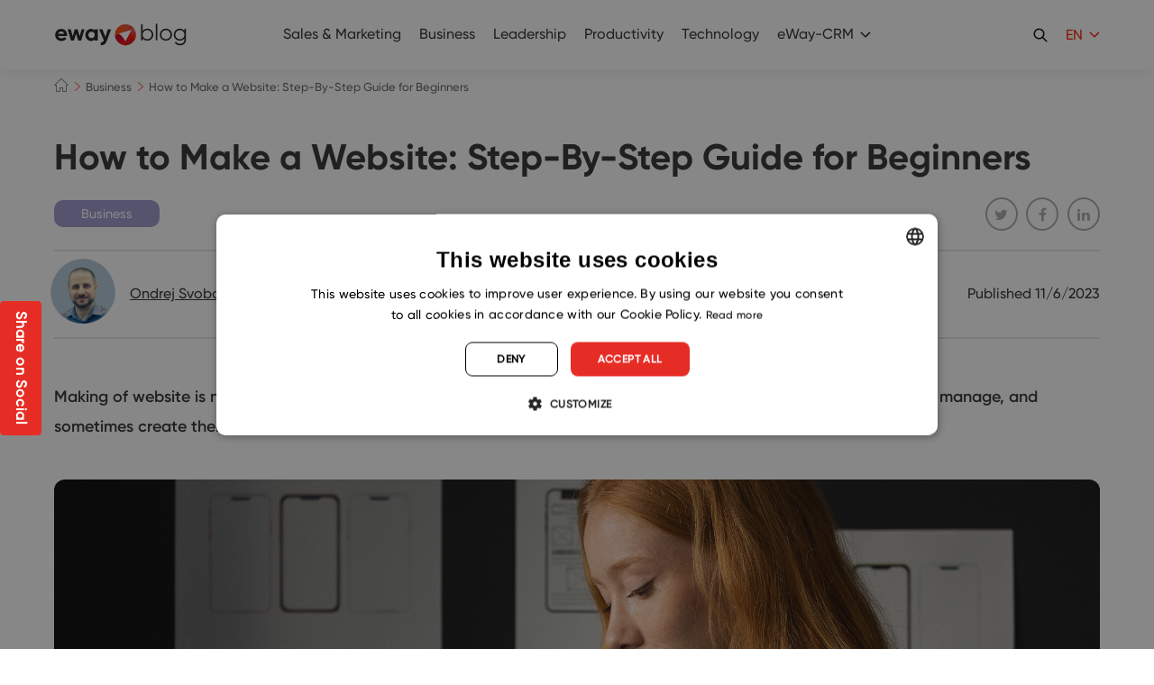

--- FILE ---
content_type: text/html; charset=UTF-8
request_url: https://www.eway-crm.com/blog/business/how-to-make-a-website/
body_size: 31997
content:
<!DOCTYPE html PUBLIC "-//W3C//DTD XHTML+RDFa 1.0//EN" "http://www.w3.org/MarkUp/DTD/xhtml-rdfa-1.dtd"><html
class="no-js no-sw" lang=en-US><head><meta
charset="UTF-8">
 <script>window.dataLayer=window.dataLayer||[];function gtag(){dataLayer.push(arguments);}
gtag("consent","default",{ad_storage:"denied",analytics_storage:"denied",functionality_storage:"denied",personalization_storage:"denied",security_storage:"denied",ad_personalization:"denied",ad_user_data:"denied",wait_for_update:10000});gtag("set","ads_data_redaction",true);dataLayer.push({"event":"defaultConsentsSet"});</script> <script type=text/javascript charset=UTF-8
            src=//cdn.cookie-script.com/s/29af4141b3cce99b41db011159005092.js></script> <meta
http-equiv="X-UA-Compatible" content="IE=edge"><meta
name="description" content="How to Make a Website: Step-By-Step Guide | eWay-Blog"><meta
name="author" content="eWay-CRM"><meta
name="viewport" content="width=device-width"><meta
name="format-detection" content="telephone=no"><meta
name="mobile-web-app-capable" content="yes"><meta
name="apple-mobile-web-app-title" content="How to Make a Website: Step-By-Step Guide | eWay-Blog : eWay-CRM"><meta
name="apple-mobile-web-app-capable" content="yes"><link
rel=icon href=/favicons/favicon.ico sizes=any><link
rel=apple-touch-icon sizes=180x180 href=/favicons/apple-touch-icon.png><link
rel=mask-icon href=/favicons/safari-pinned-tab.svg color=#e43025><link
rel=manifest href=/favicons/site.webmanifest><link
rel=preload as=image href=https://www.eway-crm.com/wp-content/uploads/2023/11/Obalka-480x480.jpg><meta
name="apple-mobile-web-app-title" content="eWay-CRM"><meta
name="application-name" content="eWay-CRM"><meta
name="msapplication-TileColor" content="#e43025"><meta
name="msapplication-config" content="/favicons/browserconfig.xml"><meta
name="theme-color" content="#ffffff"><!--[if lt IE 10]><script src=//cdnjs.cloudflare.com/ajax/libs/modernizr/2.8.3/modernizr.min.js></script><script src=//cdnjs.cloudflare.com/ajax/libs/jquery/1.12.4/jquery.min.js></script><script src=//cdnjs.cloudflare.com/ajax/libs/placeholders/4.0.1/placeholders.min.js></script><script src="{{rev_asset 'js' '/dist/js/ie.js'}}" data-ie-title={{{@root.lng.ie_title}}} data-ie={{{@root.lng.ie_text}}} data-ie-btn={{{@root.lng.ie_continue}}}></script><![endif]--> <script>document.documentElement.className=document.documentElement.className.replace("no-js","js");if(navigator.userAgent.indexOf('MSIE')!==-1||navigator.appVersion.indexOf('Trident/')>0){document.documentElement.classList.add("ie11");}</script> <script type=text/javascript>var webfont={custom:{families:['iconfont'],urls:['https://www.eway-crm.com/wp-content/themes/eway/icons/style.css'],testStrings:{'iconfont':"\ue90b"}}}</script> <link
rel=stylesheet href=https://www.eway-crm.com/wp-content/cache/minify/aa13b.css media=all><link
rel=stylesheet href=https://www.eway-crm.com/wp-content/cache/minify/0f6ba.css media=all><link
rel=stylesheet href=https://www.eway-crm.com/wp-content/cache/minify/0f44d.css media=all><meta
name='robots' content='index, follow, max-image-preview:large, max-snippet:-1, max-video-preview:-1'><style>img:is([sizes="auto" i], [sizes^="auto," i]){contain-intrinsic-size:3000px 1500px}</style><link
rel=alternate href=https://www.eway-crm.com/blog/business/how-to-make-a-website/ hreflang=en><link
rel=alternate href=https://www.eway-crm.com/cs/blog/podnikani/jak-postupovat-pri-tvorbe-webovych-stranek/ hreflang=cs><link
rel=alternate href=https://www.eway-crm.com/sk/blog/podnikanie/ako-postupovat-pri-tvorbe-webovych-stranok/ hreflang=sk><title>How to Make a Website: Step-By-Step Guide | eWay-Blog</title><meta
name="description" content="Complete step-by-step guide on how to make a website. You don&#039;t need no coding skills. The cheapest and easiest solution for small companies."><link
rel=canonical href=https://www.eway-crm.com/blog/business/how-to-make-a-website/ ><meta
property="og:locale" content="en_US"><meta
property="og:locale:alternate" content="cs_CZ"><meta
property="og:locale:alternate" content="sk_SK"><meta
property="og:type" content="article"><meta
property="og:title" content="How to Make a Website: Step-By-Step Guide | eWay-Blog"><meta
property="og:description" content="Complete step-by-step guide on how to make a website. You don&#039;t need no coding skills. The cheapest and easiest solution for small companies."><meta
property="og:url" content="https://www.eway-crm.com/blog/business/how-to-make-a-website/"><meta
property="og:site_name" content="eWay-CRM"><meta
property="article:publisher" content="https://www.facebook.com/eWayCRM"><meta
property="article:published_time" content="2023-11-06T15:47:17+00:00"><meta
property="article:modified_time" content="2025-10-03T08:55:25+00:00"><meta
property="og:image" content="https://www.eway-crm.com/wp-content/uploads/2023/11/Obalka.jpg"><meta
property="og:image:width" content="1920"><meta
property="og:image:height" content="1200"><meta
property="og:image:type" content="image/jpeg"><meta
name="author" content="Ondrej Svoboda"><meta
name="twitter:card" content="summary_large_image"><meta
name="twitter:creator" content="@eWayCRM_EN"><meta
name="twitter:site" content="@eWayCRM_EN"><meta
name="twitter:label1" content="Written by"><meta
name="twitter:data1" content="Ondrej Svoboda"><meta
name="twitter:label2" content="Est. reading time"><meta
name="twitter:data2" content="15 minutes"> <script type=application/ld+json class=yoast-schema-graph>{"@context":"https://schema.org","@graph":[{"@type":"Article","@id":"https://www.eway-crm.com/blog/business/how-to-make-a-website/#article","isPartOf":{"@id":"https://www.eway-crm.com/blog/business/how-to-make-a-website/"},"author":{"name":"Ondrej Svoboda","@id":"https://www.eway-crm.com/#/schema/person/9ff525f829daa940ede9dd79085265ef"},"headline":"How to Make a Website: Step-By-Step Guide for Beginners","datePublished":"2023-11-06T15:47:17+00:00","dateModified":"2025-10-03T08:55:25+00:00","mainEntityOfPage":{"@id":"https://www.eway-crm.com/blog/business/how-to-make-a-website/"},"wordCount":3162,"publisher":{"@id":"https://www.eway-crm.com/#organization"},"image":{"@id":"https://www.eway-crm.com/blog/business/how-to-make-a-website/#primaryimage"},"thumbnailUrl":"https://www.eway-crm.com/wp-content/uploads/2023/11/Obalka.jpg","keywords":["marketing"],"articleSection":["Business","Sales &amp; Marketing"],"inLanguage":"en-US"},{"@type":"WebPage","@id":"https://www.eway-crm.com/blog/business/how-to-make-a-website/","url":"https://www.eway-crm.com/blog/business/how-to-make-a-website/","name":"How to Make a Website: Step-By-Step Guide | eWay-Blog","isPartOf":{"@id":"https://www.eway-crm.com/#website"},"primaryImageOfPage":{"@id":"https://www.eway-crm.com/blog/business/how-to-make-a-website/#primaryimage"},"image":{"@id":"https://www.eway-crm.com/blog/business/how-to-make-a-website/#primaryimage"},"thumbnailUrl":"https://www.eway-crm.com/wp-content/uploads/2023/11/Obalka.jpg","datePublished":"2023-11-06T15:47:17+00:00","dateModified":"2025-10-03T08:55:25+00:00","description":"Complete step-by-step guide on how to make a website. You don't need no coding skills. The cheapest and easiest solution for small companies.","breadcrumb":{"@id":"https://www.eway-crm.com/blog/business/how-to-make-a-website/#breadcrumb"},"inLanguage":"en-US","potentialAction":[{"@type":"ReadAction","target":["https://www.eway-crm.com/blog/business/how-to-make-a-website/"]}]},{"@type":"ImageObject","inLanguage":"en-US","@id":"https://www.eway-crm.com/blog/business/how-to-make-a-website/#primaryimage","url":"https://www.eway-crm.com/wp-content/uploads/2023/11/Obalka.jpg","contentUrl":"https://www.eway-crm.com/wp-content/uploads/2023/11/Obalka.jpg","width":1920,"height":1200,"caption":"How to Make a Website: Step-By-Step Guide for Beginners"},{"@type":"BreadcrumbList","@id":"https://www.eway-crm.com/blog/business/how-to-make-a-website/#breadcrumb","itemListElement":[{"@type":"ListItem","position":1,"name":"Home","item":"https://www.eway-crm.com/"},{"@type":"ListItem","position":2,"name":"How to Make a Website: Step-By-Step Guide for Beginners"}]},{"@type":"WebSite","@id":"https://www.eway-crm.com/#website","url":"https://www.eway-crm.com/","name":"eWay-CRM","description":"The Best CRM for Outlook","publisher":{"@id":"https://www.eway-crm.com/#organization"},"potentialAction":[{"@type":"SearchAction","target":{"@type":"EntryPoint","urlTemplate":"https://www.eway-crm.com/?s={search_term_string}"},"query-input":{"@type":"PropertyValueSpecification","valueRequired":true,"valueName":"search_term_string"}}],"inLanguage":"en-US"},{"@type":"Organization","@id":"https://www.eway-crm.com/#organization","name":"eWay-CRM","url":"https://www.eway-crm.com/","logo":{"@type":"ImageObject","inLanguage":"en-US","@id":"https://www.eway-crm.com/#/schema/logo/image/","url":"https://www.eway-crm.com/wp-content/uploads/2018/06/logo_300.png","contentUrl":"https://www.eway-crm.com/wp-content/uploads/2018/06/logo_300.png","width":1250,"height":1250,"caption":"eWay-CRM"},"image":{"@id":"https://www.eway-crm.com/#/schema/logo/image/"},"sameAs":["https://www.facebook.com/eWayCRM","https://x.com/eWayCRM_EN","https://www.instagram.com/ewaycrm/","https://www.linkedin.com/company/eway-system-en-","https://www.youtube.com/channel/UChpgTL5pGMNukezqTz0eK4w"]},{"@type":"Person","@id":"https://www.eway-crm.com/#/schema/person/9ff525f829daa940ede9dd79085265ef","name":"Ondrej Svoboda","image":{"@type":"ImageObject","inLanguage":"en-US","@id":"https://www.eway-crm.com/#/schema/person/image/","url":"https://secure.gravatar.com/avatar/0536cfc5efebc8798ad0e97c5c09cf6ee797bfb8c494105b9ae3f5009b064ab5?s=96&d=mm&r=g","contentUrl":"https://secure.gravatar.com/avatar/0536cfc5efebc8798ad0e97c5c09cf6ee797bfb8c494105b9ae3f5009b064ab5?s=96&d=mm&r=g","caption":"Ondrej Svoboda"},"sameAs":["https://www.linkedin.com/in/bc-ondrej-svoboda/"],"url":"https://www.eway-crm.com/blog/author/onsvoboda/"}]}</script> <link
rel=dns-prefetch href=//cdnjs.cloudflare.com><link
rel=alternate type=application/rss+xml title="eWay-CRM &raquo; Feed" href=https://www.eway-crm.com/feed/ > <script type=text/javascript>/*<![CDATA[*/window._wpemojiSettings={"baseUrl":"https:\/\/s.w.org\/images\/core\/emoji\/16.0.1\/72x72\/","ext":".png","svgUrl":"https:\/\/s.w.org\/images\/core\/emoji\/16.0.1\/svg\/","svgExt":".svg","source":{"concatemoji":"https:\/\/www.eway-crm.com\/wp-includes\/js\/wp-emoji-release.min.js?ver=6.8.3"}};
/*! This file is auto-generated */
!function(s,n){var o,i,e;function c(e){try{var t={supportTests:e,timestamp:(new Date).valueOf()};sessionStorage.setItem(o,JSON.stringify(t))}catch(e){}}function p(e,t,n){e.clearRect(0,0,e.canvas.width,e.canvas.height),e.fillText(t,0,0);var t=new Uint32Array(e.getImageData(0,0,e.canvas.width,e.canvas.height).data),a=(e.clearRect(0,0,e.canvas.width,e.canvas.height),e.fillText(n,0,0),new Uint32Array(e.getImageData(0,0,e.canvas.width,e.canvas.height).data));return t.every(function(e,t){return e===a[t]})}function u(e,t){e.clearRect(0,0,e.canvas.width,e.canvas.height),e.fillText(t,0,0);for(var n=e.getImageData(16,16,1,1),a=0;a<n.data.length;a++)if(0!==n.data[a])return!1;return!0}function f(e,t,n,a){switch(t){case"flag":return n(e,"\ud83c\udff3\ufe0f\u200d\u26a7\ufe0f","\ud83c\udff3\ufe0f\u200b\u26a7\ufe0f")?!1:!n(e,"\ud83c\udde8\ud83c\uddf6","\ud83c\udde8\u200b\ud83c\uddf6")&&!n(e,"\ud83c\udff4\udb40\udc67\udb40\udc62\udb40\udc65\udb40\udc6e\udb40\udc67\udb40\udc7f","\ud83c\udff4\u200b\udb40\udc67\u200b\udb40\udc62\u200b\udb40\udc65\u200b\udb40\udc6e\u200b\udb40\udc67\u200b\udb40\udc7f");case"emoji":return!a(e,"\ud83e\udedf")}return!1}function g(e,t,n,a){var r="undefined"!=typeof WorkerGlobalScope&&self instanceof WorkerGlobalScope?new OffscreenCanvas(300,150):s.createElement("canvas"),o=r.getContext("2d",{willReadFrequently:!0}),i=(o.textBaseline="top",o.font="600 32px Arial",{});return e.forEach(function(e){i[e]=t(o,e,n,a)}),i}function t(e){var t=s.createElement("script");t.src=e,t.defer=!0,s.head.appendChild(t)}"undefined"!=typeof Promise&&(o="wpEmojiSettingsSupports",i=["flag","emoji"],n.supports={everything:!0,everythingExceptFlag:!0},e=new Promise(function(e){s.addEventListener("DOMContentLoaded",e,{once:!0})}),new Promise(function(t){var n=function(){try{var e=JSON.parse(sessionStorage.getItem(o));if("object"==typeof e&&"number"==typeof e.timestamp&&(new Date).valueOf()<e.timestamp+604800&&"object"==typeof e.supportTests)return e.supportTests}catch(e){}return null}();if(!n){if("undefined"!=typeof Worker&&"undefined"!=typeof OffscreenCanvas&&"undefined"!=typeof URL&&URL.createObjectURL&&"undefined"!=typeof Blob)try{var e="postMessage("+g.toString()+"("+[JSON.stringify(i),f.toString(),p.toString(),u.toString()].join(",")+"));",a=new Blob([e],{type:"text/javascript"}),r=new Worker(URL.createObjectURL(a),{name:"wpTestEmojiSupports"});return void(r.onmessage=function(e){c(n=e.data),r.terminate(),t(n)})}catch(e){}c(n=g(i,f,p,u))}t(n)}).then(function(e){for(var t in e)n.supports[t]=e[t],n.supports.everything=n.supports.everything&&n.supports[t],"flag"!==t&&(n.supports.everythingExceptFlag=n.supports.everythingExceptFlag&&n.supports[t]);n.supports.everythingExceptFlag=n.supports.everythingExceptFlag&&!n.supports.flag,n.DOMReady=!1,n.readyCallback=function(){n.DOMReady=!0}}).then(function(){return e}).then(function(){var e;n.supports.everything||(n.readyCallback(),(e=n.source||{}).concatemoji?t(e.concatemoji):e.wpemoji&&e.twemoji&&(t(e.twemoji),t(e.wpemoji)))}))}((window,document),window._wpemojiSettings);/*]]>*/</script> <link
rel=stylesheet href=https://www.eway-crm.com/wp-content/cache/minify/300ec.css media=all><link
rel=stylesheet href=https://www.eway-crm.com/wp-content/cache/minify/6b5b1.css media=all><style id=wp-emoji-styles-inline-css type=text/css>img.wp-smiley,img.emoji{display:inline !important;border:none !important;box-shadow:none !important;height:1em !important;width:1em !important;margin:0
0.07em !important;vertical-align:-0.1em !important;background:none !important;padding:0
!important}</style><link
rel=stylesheet href=https://www.eway-crm.com/wp-content/cache/minify/a5ff7.css media=all><style id=classic-theme-styles-inline-css type=text/css>/*! This file is auto-generated */
.wp-block-button__link{color:#fff;background-color:#32373c;border-radius:9999px;box-shadow:none;text-decoration:none;padding:calc(.667em + 2px) calc(1.333em + 2px);font-size:1.125em}.wp-block-file__button{background:#32373c;color:#fff;text-decoration:none}</style><style id=global-styles-inline-css type=text/css>/*<![CDATA[*/:root{--wp--preset--aspect-ratio--square:1;--wp--preset--aspect-ratio--4-3:4/3;--wp--preset--aspect-ratio--3-4:3/4;--wp--preset--aspect-ratio--3-2:3/2;--wp--preset--aspect-ratio--2-3:2/3;--wp--preset--aspect-ratio--16-9:16/9;--wp--preset--aspect-ratio--9-16:9/16;--wp--preset--color--black:#000;--wp--preset--color--cyan-bluish-gray:#abb8c3;--wp--preset--color--white:#fff;--wp--preset--color--pale-pink:#f78da7;--wp--preset--color--vivid-red:#cf2e2e;--wp--preset--color--luminous-vivid-orange:#ff6900;--wp--preset--color--luminous-vivid-amber:#fcb900;--wp--preset--color--light-green-cyan:#7bdcb5;--wp--preset--color--vivid-green-cyan:#00d084;--wp--preset--color--pale-cyan-blue:#8ed1fc;--wp--preset--color--vivid-cyan-blue:#0693e3;--wp--preset--color--vivid-purple:#9b51e0;--wp--preset--gradient--vivid-cyan-blue-to-vivid-purple:linear-gradient(135deg,rgba(6,147,227,1) 0%,rgb(155,81,224) 100%);--wp--preset--gradient--light-green-cyan-to-vivid-green-cyan:linear-gradient(135deg,rgb(122,220,180) 0%,rgb(0,208,130) 100%);--wp--preset--gradient--luminous-vivid-amber-to-luminous-vivid-orange:linear-gradient(135deg,rgba(252,185,0,1) 0%,rgba(255,105,0,1) 100%);--wp--preset--gradient--luminous-vivid-orange-to-vivid-red:linear-gradient(135deg,rgba(255,105,0,1) 0%,rgb(207,46,46) 100%);--wp--preset--gradient--very-light-gray-to-cyan-bluish-gray:linear-gradient(135deg,rgb(238,238,238) 0%,rgb(169,184,195) 100%);--wp--preset--gradient--cool-to-warm-spectrum:linear-gradient(135deg,rgb(74,234,220) 0%,rgb(151,120,209) 20%,rgb(207,42,186) 40%,rgb(238,44,130) 60%,rgb(251,105,98) 80%,rgb(254,248,76) 100%);--wp--preset--gradient--blush-light-purple:linear-gradient(135deg,rgb(255,206,236) 0%,rgb(152,150,240) 100%);--wp--preset--gradient--blush-bordeaux:linear-gradient(135deg,rgb(254,205,165) 0%,rgb(254,45,45) 50%,rgb(107,0,62) 100%);--wp--preset--gradient--luminous-dusk:linear-gradient(135deg,rgb(255,203,112) 0%,rgb(199,81,192) 50%,rgb(65,88,208) 100%);--wp--preset--gradient--pale-ocean:linear-gradient(135deg,rgb(255,245,203) 0%,rgb(182,227,212) 50%,rgb(51,167,181) 100%);--wp--preset--gradient--electric-grass:linear-gradient(135deg,rgb(202,248,128) 0%,rgb(113,206,126) 100%);--wp--preset--gradient--midnight:linear-gradient(135deg,rgb(2,3,129) 0%,rgb(40,116,252) 100%);--wp--preset--font-size--small:13px;--wp--preset--font-size--medium:20px;--wp--preset--font-size--large:36px;--wp--preset--font-size--x-large:42px;--wp--preset--spacing--20:0.44rem;--wp--preset--spacing--30:0.67rem;--wp--preset--spacing--40:1rem;--wp--preset--spacing--50:1.5rem;--wp--preset--spacing--60:2.25rem;--wp--preset--spacing--70:3.38rem;--wp--preset--spacing--80:5.06rem;--wp--preset--shadow--natural:6px 6px 9px rgba(0, 0, 0, 0.2);--wp--preset--shadow--deep:12px 12px 50px rgba(0, 0, 0, 0.4);--wp--preset--shadow--sharp:6px 6px 0px rgba(0, 0, 0, 0.2);--wp--preset--shadow--outlined:6px 6px 0px -3px rgba(255, 255, 255, 1), 6px 6px rgba(0, 0, 0, 1);--wp--preset--shadow--crisp:6px 6px 0px rgba(0, 0, 0, 1)}:where(.is-layout-flex){gap:0.5em}:where(.is-layout-grid){gap:0.5em}body .is-layout-flex{display:flex}.is-layout-flex{flex-wrap:wrap;align-items:center}.is-layout-flex>:is(*,div){margin:0}body .is-layout-grid{display:grid}.is-layout-grid>:is(*,div){margin:0}:where(.wp-block-columns.is-layout-flex){gap:2em}:where(.wp-block-columns.is-layout-grid){gap:2em}:where(.wp-block-post-template.is-layout-flex){gap:1.25em}:where(.wp-block-post-template.is-layout-grid){gap:1.25em}.has-black-color{color:var(--wp--preset--color--black) !important}.has-cyan-bluish-gray-color{color:var(--wp--preset--color--cyan-bluish-gray) !important}.has-white-color{color:var(--wp--preset--color--white) !important}.has-pale-pink-color{color:var(--wp--preset--color--pale-pink) !important}.has-vivid-red-color{color:var(--wp--preset--color--vivid-red) !important}.has-luminous-vivid-orange-color{color:var(--wp--preset--color--luminous-vivid-orange) !important}.has-luminous-vivid-amber-color{color:var(--wp--preset--color--luminous-vivid-amber) !important}.has-light-green-cyan-color{color:var(--wp--preset--color--light-green-cyan) !important}.has-vivid-green-cyan-color{color:var(--wp--preset--color--vivid-green-cyan) !important}.has-pale-cyan-blue-color{color:var(--wp--preset--color--pale-cyan-blue) !important}.has-vivid-cyan-blue-color{color:var(--wp--preset--color--vivid-cyan-blue) !important}.has-vivid-purple-color{color:var(--wp--preset--color--vivid-purple) !important}.has-black-background-color{background-color:var(--wp--preset--color--black) !important}.has-cyan-bluish-gray-background-color{background-color:var(--wp--preset--color--cyan-bluish-gray) !important}.has-white-background-color{background-color:var(--wp--preset--color--white) !important}.has-pale-pink-background-color{background-color:var(--wp--preset--color--pale-pink) !important}.has-vivid-red-background-color{background-color:var(--wp--preset--color--vivid-red) !important}.has-luminous-vivid-orange-background-color{background-color:var(--wp--preset--color--luminous-vivid-orange) !important}.has-luminous-vivid-amber-background-color{background-color:var(--wp--preset--color--luminous-vivid-amber) !important}.has-light-green-cyan-background-color{background-color:var(--wp--preset--color--light-green-cyan) !important}.has-vivid-green-cyan-background-color{background-color:var(--wp--preset--color--vivid-green-cyan) !important}.has-pale-cyan-blue-background-color{background-color:var(--wp--preset--color--pale-cyan-blue) !important}.has-vivid-cyan-blue-background-color{background-color:var(--wp--preset--color--vivid-cyan-blue) !important}.has-vivid-purple-background-color{background-color:var(--wp--preset--color--vivid-purple) !important}.has-black-border-color{border-color:var(--wp--preset--color--black) !important}.has-cyan-bluish-gray-border-color{border-color:var(--wp--preset--color--cyan-bluish-gray) !important}.has-white-border-color{border-color:var(--wp--preset--color--white) !important}.has-pale-pink-border-color{border-color:var(--wp--preset--color--pale-pink) !important}.has-vivid-red-border-color{border-color:var(--wp--preset--color--vivid-red) !important}.has-luminous-vivid-orange-border-color{border-color:var(--wp--preset--color--luminous-vivid-orange) !important}.has-luminous-vivid-amber-border-color{border-color:var(--wp--preset--color--luminous-vivid-amber) !important}.has-light-green-cyan-border-color{border-color:var(--wp--preset--color--light-green-cyan) !important}.has-vivid-green-cyan-border-color{border-color:var(--wp--preset--color--vivid-green-cyan) !important}.has-pale-cyan-blue-border-color{border-color:var(--wp--preset--color--pale-cyan-blue) !important}.has-vivid-cyan-blue-border-color{border-color:var(--wp--preset--color--vivid-cyan-blue) !important}.has-vivid-purple-border-color{border-color:var(--wp--preset--color--vivid-purple) !important}.has-vivid-cyan-blue-to-vivid-purple-gradient-background{background:var(--wp--preset--gradient--vivid-cyan-blue-to-vivid-purple) !important}.has-light-green-cyan-to-vivid-green-cyan-gradient-background{background:var(--wp--preset--gradient--light-green-cyan-to-vivid-green-cyan) !important}.has-luminous-vivid-amber-to-luminous-vivid-orange-gradient-background{background:var(--wp--preset--gradient--luminous-vivid-amber-to-luminous-vivid-orange) !important}.has-luminous-vivid-orange-to-vivid-red-gradient-background{background:var(--wp--preset--gradient--luminous-vivid-orange-to-vivid-red) !important}.has-very-light-gray-to-cyan-bluish-gray-gradient-background{background:var(--wp--preset--gradient--very-light-gray-to-cyan-bluish-gray) !important}.has-cool-to-warm-spectrum-gradient-background{background:var(--wp--preset--gradient--cool-to-warm-spectrum) !important}.has-blush-light-purple-gradient-background{background:var(--wp--preset--gradient--blush-light-purple) !important}.has-blush-bordeaux-gradient-background{background:var(--wp--preset--gradient--blush-bordeaux) !important}.has-luminous-dusk-gradient-background{background:var(--wp--preset--gradient--luminous-dusk) !important}.has-pale-ocean-gradient-background{background:var(--wp--preset--gradient--pale-ocean) !important}.has-electric-grass-gradient-background{background:var(--wp--preset--gradient--electric-grass) !important}.has-midnight-gradient-background{background:var(--wp--preset--gradient--midnight) !important}.has-small-font-size{font-size:var(--wp--preset--font-size--small) !important}.has-medium-font-size{font-size:var(--wp--preset--font-size--medium) !important}.has-large-font-size{font-size:var(--wp--preset--font-size--large) !important}.has-x-large-font-size{font-size:var(--wp--preset--font-size--x-large) !important}:where(.wp-block-post-template.is-layout-flex){gap:1.25em}:where(.wp-block-post-template.is-layout-grid){gap:1.25em}:where(.wp-block-columns.is-layout-flex){gap:2em}:where(.wp-block-columns.is-layout-grid){gap:2em}:root :where(.wp-block-pullquote){font-size:1.5em;line-height:1.6}/*]]>*/</style><link
rel=stylesheet href=https://www.eway-crm.com/wp-content/cache/minify/4c431.css media=all><link
rel=stylesheet href=https://www.eway-crm.com/wp-content/cache/minify/1e687.css media=all><link
rel=stylesheet href=https://www.eway-crm.com/wp-content/cache/minify/9d724.css media=all><link
rel=stylesheet href=https://www.eway-crm.com/wp-content/cache/minify/4f331.css media=all><link
rel=stylesheet href=https://www.eway-crm.com/wp-content/cache/minify/d0f73.css media=all><link
rel=stylesheet href=https://www.eway-crm.com/wp-content/cache/minify/aa083.css media=all><link
rel=stylesheet href=https://www.eway-crm.com/wp-content/cache/minify/63a26.css media=all><link
rel=stylesheet href=https://www.eway-crm.com/wp-content/cache/minify/1e362.css media=all> <script src=https://www.eway-crm.com/wp-content/cache/minify/9f2d1.js></script> <!--[if gt IE 10]>
<!--><script src=https://www.eway-crm.com/wp-content/cache/minify/5f223.js></script> <script type=text/javascript id=jquery-js-after>jQuery.event.special.touchstart={setup:function(_,ns,handle){this.addEventListener("touchstart",handle,{passive:!ns.includes("noPreventDefault")});}};jQuery.event.special.touchmove={setup:function(_,ns,handle){this.addEventListener("touchmove",handle,{passive:!ns.includes("noPreventDefault")});}};</script><!--
<![endif]--> <script type=text/javascript id=Popup.js-js-before>var sgpbPublicUrl="https:\/\/www.eway-crm.com\/wp-content\/plugins\/popup-builder\/public\/";var SGPB_JS_LOCALIZATION={"imageSupportAlertMessage":"Only image files supported","pdfSupportAlertMessage":"Only pdf files supported","areYouSure":"Are you sure?","addButtonSpinner":"L","audioSupportAlertMessage":"Only audio files supported (e.g.: mp3, wav, m4a, ogg)","publishPopupBeforeElementor":"Please, publish the popup before starting to use Elementor with it!","publishPopupBeforeDivi":"Please, publish the popup before starting to use Divi Builder with it!","closeButtonAltText":"Close"};</script> <script src=https://www.eway-crm.com/wp-content/cache/minify/db753.js></script> <script src=https://www.eway-crm.com/wp-content/cache/minify/73d3c.js></script> <script type=text/javascript id=PopupBuilder.js-js-before>var SGPB_POPUP_PARAMS={"popupTypeAgeRestriction":"ageRestriction","defaultThemeImages":{"1":"https:\/\/www.eway-crm.com\/wp-content\/plugins\/popup-builder\/public\/img\/theme_1\/close.png","2":"https:\/\/www.eway-crm.com\/wp-content\/plugins\/popup-builder\/public\/img\/theme_2\/close.png","3":"https:\/\/www.eway-crm.com\/wp-content\/plugins\/popup-builder\/public\/img\/theme_3\/close.png","5":"https:\/\/www.eway-crm.com\/wp-content\/plugins\/popup-builder\/public\/img\/theme_5\/close.png","6":"https:\/\/www.eway-crm.com\/wp-content\/plugins\/popup-builder\/public\/img\/theme_6\/close.png"},"homePageUrl":"https:\/\/www.eway-crm.com\/","isPreview":false,"convertedIdsReverse":[],"dontShowPopupExpireTime":365,"conditionalJsClasses":[],"disableAnalyticsGeneral":false};var SGPB_JS_PACKAGES={"packages":{"current":1,"free":1,"silver":2,"gold":3,"platinum":4},"extensions":{"geo-targeting":false,"advanced-closing":false}};var SGPB_JS_PARAMS={"ajaxUrl":"https:\/\/www.eway-crm.com\/wp-admin\/admin-ajax.php","nonce":"1a35699cde"};</script> <script src=https://www.eway-crm.com/wp-content/cache/minify/bad13.js></script> <script src=https://www.eway-crm.com/wp-content/cache/minify/39555.js></script> <script src=https://www.eway-crm.com/wp-content/cache/minify/55945.js></script> <script type=text/javascript id=bodhi_svg_inline-js-extra>var svgSettings={"skipNested":""};</script> <script src=https://www.eway-crm.com/wp-content/cache/minify/7e038.js></script> <script type=text/javascript id=bodhi_svg_inline-js-after>cssTarget={"Bodhi":"img.style-svg","ForceInlineSVG":"style-svg"};ForceInlineSVGActive="false";frontSanitizationEnabled="on";</script> <script src=https://www.eway-crm.com/wp-content/cache/minify/7018f.js></script> <script type=text/javascript id=beplus_pack_custom_at_new_js-js-extra>var svl_array_ajaxp={"admin_ajax":"https:\/\/www.eway-crm.com\/wp-admin\/admin-ajax.php"};</script> <script src=https://www.eway-crm.com/wp-content/cache/minify/70437.js></script> <script type=text/javascript async=async src="https://cdnjs.cloudflare.com/ajax/libs/lazysizes/4.1.1/lazysizes.min.js?ver=4.1.1" id=lazysizes-js></script> <script src=https://www.eway-crm.com/wp-content/cache/minify/abdaa.js></script> <link
rel=https://api.w.org/ href=https://www.eway-crm.com/wp-json/ ><link
rel=alternate title=JSON type=application/json href=https://www.eway-crm.com/wp-json/wp/v2/posts/34740><link
rel=alternate title="oEmbed (JSON)" type=application/json+oembed href="https://www.eway-crm.com/wp-json/oembed/1.0/embed?url=https%3A%2F%2Fwww.eway-crm.com%2Fblog%2Fbusiness%2Fhow-to-make-a-website%2F&#038;lang=en"><link
rel=alternate title="oEmbed (XML)" type=text/xml+oembed href="https://www.eway-crm.com/wp-json/oembed/1.0/embed?url=https%3A%2F%2Fwww.eway-crm.com%2Fblog%2Fbusiness%2Fhow-to-make-a-website%2F&#038;format=xml&#038;lang=en"><link
rel=alternate type=application/rss+xml title="Podcast RSS feed" href=https://www.eway-crm.com/feed/podcast><meta
http-equiv="Content-Security-Policy" content="upgrade-insecure-requests"><meta
property="og:title" content="How to Make a Website: Step-By-Step Guide for Beginners"><meta
property="og:description" content="The days when ordinary HTML-written websites were enough as corporate presentations are long gone. Web technologies have since undergone incredible development and very often medium-sized businesses also have websites that are an unimaginable organism for the common mortal. The website itself is ..."><meta
property="og:url" content="https://www.eway-crm.com/blog/business/how-to-make-a-website/"><meta
property="og:image" content="https://www.eway-crm.com/wp-content/uploads/2023/11/Obalka-200x200.jpg"><meta
property="og:type" content="article"><meta
property="og:site_name" content="eWay-CRM"><style>#ruigehond006_wrap{z-index:10001;position:fixed;display:block;left:0;width:100%;margin:0;overflow:visible}#ruigehond006_inner{position:absolute;height:0;width:inherit;background-color:rgba(255,255,255,.2);-webkit-transition:height .4s;transition:height .4s}html[dir=rtl] #ruigehond006_wrap{text-align:right}#ruigehond006_bar{width:0;height:100%;background-color:transparent}</style><style type=text/css id=wp-custom-css>.wrapper-detail{display:grid;background-color:#fff;grid-template-columns:25% 75%;align-items:center;box-shadow:0 0 20px 0 rgba(0, 0, 0, 0.08);grid-gap:35px;width:95%;padding:3rem 20px;align-items:center;margin-bottom:35px}.img-ctn-h
img{width:150px}.content-ctn-h
h3{font-weight:700;margin-bottom:1.5rem;text-align:left;font-size:1.5rem}.text-list
li{text-align:left;vertical-align:top;position:relative;line-height:1.5;padding-left:1.25rem}.text-list li:not(:last-of-type){margin:0
0 .625rem}.text-list li>a{color:#e62d25;text-decoration:underline;-webkit-transition:color .3s ease 0s;transition:color .3s ease 0s}.text-list li:before{content:"\25A0";position:absolute;display:inline-block;color:#e62d25;left:0;top:-1px;text-indent:0}.popup-block-at{display:grid;grid-gap:30px;align-items:center}.popup-block-at .smile-icon
img{width:65px;cursor:pointer}.popup-block-at .sad-block-icon
img{width:65px;cursor:pointer}.content-popup-sad-icon>span{font-size:15px}.content-popup-sad-icon{border-radius:4px;text-align:center;position:absolute;width:590px;max-width:100%;padding:30px;box-shadow:0 0 20px 0 rgba(0, 0, 0, 0.08);background:#ffff;top:150px;left:50%;-webkit-transform:translateX(-50%);transform:translateX(-50%);display:none}.sad-block-icon{text-align:left}.smile-icon{text-align:right}#content-feedback{height:100px;display:block;margin:auto;width:100%;margin:20px
0}.btn-sm-pu{font-size:15px;border:none;padding:9px
20px;color:#fff;background:#e62d25;border-radius:4px}#content-feedback{padding:5px;font-size:15px}.smile-icon{position:relative}.count-smile-page{visibility:hidden;display:block;position:absolute;right:27px;color:#e62d25}.click_smile_disable{pointer-events:none}@media(max-width:600px){.wrapper-detail{grid-template-columns:100%}.comp_block_city .container .container-box-smile{margin-bottom:50px;z-index:10}}.comp_block_city .container .container-box-smile{margin-bottom:100px;z-index:10}.notication-sm-at span.noti-success{display:block;padding:10px;margin-top:25px;background:#219a43;color:#fff;font-size:12px}.notication-sm-at
span{text-align:left}.notication-sm-at span.noti-error{display:block;padding:10px;margin-top:25px;background:#e62d25;color:#fff;font-size:12px}.content-popup-sad-icon>span{text-align:left;display:block;color:#e62d25}.wp-btn-at-pu{text-align:right}.title-ss-at-continue{font-size:1.5rem;margin-bottom:20px}.thanks-feedback-block{display:block;position:absolute;bottom:-61px;left:55%;width:100%;text-align:center;opacity:0}.thanks-feedback-block{padding:10px;margin-top:25px;background:#219a43;color:#fff}.thanks-feedback-block
span{color:#fff;font-size:12px;display:block}</style><meta
name="google-site-verification" content="5dsl7G-rYiOGG_TZdHzZfbml6zW1STVZRfhchjCtLoU"> <script>(function(w,d,s,l,i){w[l]=w[l]||[];w[l].push({'gtm.start':new Date().getTime(),event:'gtm.js'});var f=d.getElementsByTagName(s)[0],j=d.createElement(s),dl=l!='dataLayer'?'&l='+l:'';j.async=true;j.src='//www.googletagmanager.com/gtm.js?id='+i+dl;f.parentNode.insertBefore(j,f);})(window,document,'script','dataLayer','GTM-KSL437');</script>  <script type=text/javascript>var PLL_CURRENT_LANGUAGE_SLUG="en"</script>  <script>document.addEventListener("DOMContentLoaded",function(){const iframes=document.querySelectorAll(".video-container iframe");const observer=new IntersectionObserver((entries,observer)=>{entries.forEach((entry)=>{if(entry.isIntersecting){const iframe=entry.target;iframe.src=iframe.getAttribute("data-src");observer.unobserve(iframe);}});});iframes.forEach((iframe)=>{observer.observe(iframe);});});</script>  <script type=text/javascript>function storeFirstEntryParams(){if(!!document.referrer&&document.referrer.startsWith(window.location.origin)){return;}
var data={referrer:document.referrer,urlParams:[]};var urlParams=window.location.search;if(!!urlParams&&urlParams.startsWith('?')){urlParams=urlParams.substring(1);}
var hasUtmReferral=false;var hasAnyUtmSource=false;if(!!urlParams){var items=urlParams.split("&");for(var index=0;index<items.length;index++){var parts=items[index].split("=");if(parts.length===2&&!!parts[0]){data.urlParams.push({key:parts[0],value:decodeURIComponent(parts[1])});if(parts[0]==='utm_medium'&&decodeURIComponent(parts[1])==='referral'){hasUtmReferral=true;}
if(parts[0]==='utm_source'&&!!decodeURIComponent(parts[1])){hasAnyUtmSource=true;}}}}
var currentSignUpQueryString=getSignUpQueryString();if(!!currentSignUpQueryString&&currentSignUpQueryString!=='referrer='){if(!hasUtmReferral||!hasAnyUtmSource)
return;}
if(hasUtmReferral&&hasAnyUtmSource){var now=new Date();data.expiration=now.getTime()+(1000*60*60*24*90);}
window.localStorage.setItem('firstEntryParams',JSON.stringify(data));}
storeFirstEntryParams();function getSignUpQueryString(){var storedString=window.localStorage.getItem('firstEntryParams');if(!storedString)
return null;var data=JSON.parse(storedString);if(data.expiration){var now=new Date();if(data.expiration<now.getTime())
return null;}
var queryString='referrer='+encodeURIComponent(data.referrer);var anyUtm=false;var anyGclid=false;for(var index=0;index<data.urlParams.length;index++){var item=data.urlParams[index];if(item.key.startsWith('utm_')){queryString=queryString+'&'+item.key+'='+encodeURIComponent(item.value);anyUtm=true;}
if(item.key==='gclid'&&!!item.value){anyGclid=true;}}
if(anyUtm)
return queryString;if(anyGclid)
return queryString+'&utm_source=google&utm_medium=cpc';if(!!data.referrer){var source=data.referrer;var medium='referral';if(data.referrer.startsWith('https://www.google.')||data.referrer.startsWith('https://google.')){source='google';medium='organic';}else if(data.referrer.startsWith('https://search.seznam.cz')){source='seznam';medium='organic';}else if(data.referrer.startsWith('https://www.bing.com')){source='bing';medium='organic';}else if(data.referrer.startsWith('https://www.baidu.com')){source='baidu';medium='organic';}else if(data.referrer.startsWith('https://duckduckgo.com')){source='duckduckgo';medium='organic';}else if(data.referrer.startsWith('https://search.yahoo.com')){source='yahoo';medium='organic';}else if(data.referrer.startsWith('https://www.sogou.com')){source='sogou';medium='organic';}else if(data.referrer.startsWith('https://www.ecosia.org')){source='ecosia.org';medium='organic';}else if(data.referrer.startsWith('https://www.qwant.com')){source='qwant.com';medium='organic';}else if(data.referrer.startsWith('https://yandex.')){source='yandex';medium='organic';}
return queryString+'&utm_source='+source+'&utm_medium='+medium;}
return queryString;}
document.addEventListener('click',function(e){if(!e||!e.target||!e.target.closest)
return;const origin=e.target.closest('a');if(!origin||!origin.href)
return;if(!origin.href.startsWith('https://signup.eway-crm.com'))
return;e.preventDefault();var additionalParams=getSignUpQueryString();var newUrl=origin.href;if(newUrl.includes('?')){newUrl=newUrl+'&'+additionalParams;}else{newUrl=newUrl+'?'+additionalParams;}
window.location.href=newUrl;});</script> </head><body
class="wp-singular post-template-default single single-post postid-34740 single-format-standard wp-theme-eway body--loaded sp-easy-accordion-enabled"    data-no-js="Site requires JavaScript turned on to display properly, check your browser settings.">
<noscript><iframe
src="https://www.googletagmanager.com/ns.html?id=GTM-KSL437"
height=0 width=0 style=display:none;visibility:hidden></iframe></noscript><div
id=layout><div
id=hamburger_menu_open><div
class="header_item nav" id=header_center style="margin: 0 auto;"><div
class=menu-item>
<a
class=nav_item href=https://www.eway-crm.com/blog/category/sales-marketing/ >
Sales &amp; Marketing </a></div><div
class=menu-item>
<a
class=nav_item href=https://www.eway-crm.com/blog/category/business/ >
Business </a></div><div
class=menu-item>
<a
class=nav_item href=https://www.eway-crm.com/blog/category/leadership/ >
Leadership </a></div><div
class=menu-item>
<a
class=nav_item href=https://www.eway-crm.com/blog/category/productivity/ >
Productivity </a></div><div
class=menu-item>
<a
class=nav_item href=https://www.eway-crm.com/blog/category/technology/ >
Technology </a></div><div
class=menu-item>
<a
class=nav_item href=https://www.eway-crm.com/ >
eWay-CRM<p
class=down_arrow></p>
</a><div
class=sub-menu tabindex=0>
<a
class=nav_item href=https://www.eway-crm.com/ >
eWay-CRM for Outlook </a>
<a
class=nav_item href=https://www.eway-crm.com/resources/success-stories/ >
Success Stories </a>
<a
class=nav_item href=https://www.eway-crm.com/blog/category/news/ >
News </a>
<a
class=nav_item href=https://www.eway-crm.com/blog/category/academy/ >
Academy </a>
<a
class=nav_item href=https://www.eway-crm.com/blog/category/tips/ >
Quick Tips </a></div></div></div></div><div
id=mobile_menu>
<a
href=https://www.eway-crm.com/ >
<img
id=mobile_menu_logo src=https://www.eway-crm.com/wp-content/themes/eway/img/eway_logo_new_krouzek.svg
alt="eway logo without text">
</a><div
id=exit_mobile_menu style="cursor: pointer;"><div
class=hamburger_menu_line_1></div><div
class=hamburger_menu_line_2></div></div><div
id=mobile_menu_items><div
id=mobile_menu_items><div
class=mobile_menu-item>
<a
class=nav_item href=https://www.eway-crm.com/blog/category/sales-marketing/ >
<span
class=nav_item_txt>
Sales &amp; Marketing </span>
</a></div><div
class=mobile_menu-item>
<a
class=nav_item href=https://www.eway-crm.com/blog/category/business/ >
<span
class=nav_item_txt>
Business </span>
</a></div><div
class=mobile_menu-item>
<a
class=nav_item href=https://www.eway-crm.com/blog/category/leadership/ >
<span
class=nav_item_txt>
Leadership </span>
</a></div><div
class=mobile_menu-item>
<a
class=nav_item href=https://www.eway-crm.com/blog/category/productivity/ >
<span
class=nav_item_txt>
Productivity </span>
</a></div><div
class=mobile_menu-item>
<a
class=nav_item href=https://www.eway-crm.com/blog/category/technology/ >
<span
class=nav_item_txt>
Technology </span>
</a></div><div
class=mobile_menu-item>
<a
class=nav_item href=https://www.eway-crm.com/ >
<span
class=nav_item_txt style="font-family: var(--Gilroy-Bold);">
eWay-CRM </span><p
class=down_arrow></p>
</a><div
class=mobile_sub-menu>
<a
class=nav_item href=https://www.eway-crm.com/ >
eWay-CRM for Outlook </a>
<a
class=nav_item href=https://www.eway-crm.com/resources/success-stories/ >
Success Stories </a>
<a
class=nav_item href=https://www.eway-crm.com/blog/category/news/ >
News </a>
<a
class=nav_item href=https://www.eway-crm.com/blog/category/academy/ >
Academy </a>
<a
class=nav_item href=https://www.eway-crm.com/blog/category/tips/ >
Quick Tips </a></div></div></div></div><div
class="btns_container flex--wrap">
<a
target=_blank href=https://signup.eway-crm.com
class="btn btn_gradient">Start free</a>
<a
target=_blank href=https://www.eway-crm.com/book-a-demo/
class="btn btn_monochrome">Get a demo</a></div><div
class="display--flex flex--row flex--justify-center flex--align-center gap--40 p--16"><div>EN</div><a
class=btn_language tabindex=0 href=https://www.eway-crm.com/cs/blog/podnikani/jak-postupovat-pri-tvorbe-webovych-stranek/>CS</a><a
class=btn_language tabindex=0 href=https://www.eway-crm.com/sk/blog/podnikanie/ako-postupovat-pri-tvorbe-webovych-stranok/>SK</a></div></div><header
id=primary_header class=col--12><div
id=sub_menu_background_cover></div><div
class=container><div
class=header_item id=header_left>
<a
href=https://www.eway-crm.com/blog/ ><img
id=eway_logo
src=https://www.eway-crm.com/wp-content/themes/eway/img/logo_blog-new.svg alt="eway blog logo"></a></div><div
class="header_item nav" id=header_center><div
class=menu-item>
<a
class=nav_item href=https://www.eway-crm.com/blog/category/sales-marketing/ >
<span
class=nav_item_txt>
Sales &amp; Marketing </span>
</a></div><div
class=menu-item>
<a
class=nav_item href=https://www.eway-crm.com/blog/category/business/ >
<span
class=nav_item_txt>
Business </span>
</a></div><div
class=menu-item>
<a
class=nav_item href=https://www.eway-crm.com/blog/category/leadership/ >
<span
class=nav_item_txt>
Leadership </span>
</a></div><div
class=menu-item>
<a
class=nav_item href=https://www.eway-crm.com/blog/category/productivity/ >
<span
class=nav_item_txt>
Productivity </span>
</a></div><div
class=menu-item>
<a
class=nav_item href=https://www.eway-crm.com/blog/category/technology/ >
<span
class=nav_item_txt>
Technology </span>
</a></div><div
class=menu-item>
<a
class=nav_item href=https://www.eway-crm.com/ >
<span
class=nav_item_txt>
eWay-CRM </span><p
class=down_arrow></p>
</a><div
class=sub-menu>
<a
class=nav_item href=https://www.eway-crm.com/ ><div
class=row--flex><div
style="line-height: 1.375;">
eWay-CRM for Outlook</div></div>
</a>
<a
class=nav_item href=https://www.eway-crm.com/resources/success-stories/ ><div
class=row--flex><div
style="line-height: 1.375;">
Success Stories</div></div>
</a>
<a
class=nav_item href=https://www.eway-crm.com/blog/category/news/ ><div
class=row--flex><div
style="line-height: 1.375;">
News</div></div>
</a>
<a
class=nav_item href=https://www.eway-crm.com/blog/category/academy/ ><div
class=row--flex><div
style="line-height: 1.375;">
Academy</div></div>
</a>
<a
class=nav_item href=https://www.eway-crm.com/blog/category/tips/ ><div
class=row--flex><div
style="line-height: 1.375;">
Quick Tips</div></div>
</a></div></div></div><div
class=header_item id=header_right><div
class=col><form
role=search id=search-form method=get action=https://www.eway-crm.com/ class="part_form part_form_search"
style="margin-bottom: 0px;"><div
class=row--flex><div
id=search-input class="part_ui_input search_new " data-form-search>
<input
style="padding: 0.555rem 0.75rem !important;" name=s type=search
placeholder=Search... value></div>
<button
aria-label=search
style="background: none !important; color: black !important; padding: 0.6875rem 0.5rem !important;"
type=button class="part_ui_btn part_ui_btn_primary search_new lib-ripple" id=search-btn>
<i
class="icon icon-ic_fluent_search_12_regular vertical--middle"
style="font-size: 18px !important;line-height: 0;"></i>
</button></div></form></div><div
id=lang_picker_container tabindex=0 style='margin-left: 10px;'><div
id=unused_langs_container><a
class="unused_lang btn_language" tabindex=0 href=https://www.eway-crm.com/cs/blog/podnikani/jak-postupovat-pri-tvorbe-webovych-stranek/>CS</a><a
class="unused_lang btn_language" tabindex=0 href=https://www.eway-crm.com/sk/blog/podnikanie/ako-postupovat-pri-tvorbe-webovych-stranok/>SK</a></div><div
style="cursor: pointer;" id=current_lang class=btn_language>EN<span
class=down_arrow></span></div></div><div
id=hamburger_menu style="cursor: pointer;" class=open><div
class=hamburger_menu_line_1></div><div
class=hamburger_menu_line_2></div></div></div></div></header> <script>document.getElementById('hamburger_menu').addEventListener('click',function(){let mobileMenu=document.getElementById('mobile_menu');let body=document.body;let hamburger=document.getElementById('hamburger_menu');mobileMenu.classList.add('open');hamburger.classList.remove('open');body.classList.toggle('no-scroll');});document.getElementById('exit_mobile_menu').addEventListener('click',function(){let mobileMenu=document.getElementById('mobile_menu');let body=document.body;let hamburger=document.getElementById('hamburger_menu');mobileMenu.classList.remove('open');hamburger.classList.add('open');body.classList.toggle('no-scroll');});</script> <style>#hamburger_menu{width:40px;height:40px;position:relative;cursor:pointer}#exit_mobile_menu{width:40px;height:40px;position:absolute;cursor:pointer;right:60px;top:19px}#hamburger_menu div,
#exit_mobile_menu
div{width:100%;height:4px;background-color:#333;position:absolute;border-radius:2px;transition:transform 0.3s ease}#current_lang{z-index:10}.hamburger_menu_line_1{top:10px}.hamburger_menu_line_2{bottom:10px}#hamburger_menu
.hamburger_menu_line_1{transform:translateY(11px) rotate(45deg)}#hamburger_menu
.hamburger_menu_line_2{transform:translateY(-5px) rotate(-45deg)}#hamburger_menu.open
.hamburger_menu_line_1{transform:none !important}#hamburger_menu.open
.hamburger_menu_line_2{transform:none !important}#mobile_menu.open #exit_mobile_menu
.hamburger_menu_line_1{transform:translateY(11px) rotate(45deg)}#mobile_menu.open #exit_mobile_menu
.hamburger_menu_line_2{transform:translateY(-5px) rotate(-45deg)}</style><main
id=layout_main style="overflow: hidden !important;"><section
class=comp_site_blog_article><header
class="container web_new mx--auto col--9 col--12-n"><div
class="col--12 display--block-center"><nav
class="part_ui_breadcrumbs " style="border: none;"><ul
class="wrp_part_body row--flex row--h-16 flex--align-center">
<li
class=col style="padding-left: 1rem! important;"><a
href=https://www.eway-crm.com/blog/ ><span
class="icon icon--home"></span></a></li><li
class=col><a
href=https://www.eway-crm.com/blog/category/business/ >Business</a></li><li
class=col style="font-size: 13px; opacity: 0.75;">How to Make a Website: Step-By-Step Guide for Beginners</li></ul></nav><h1 class="part_ui_heading blog_new_bold mt--32 mb--16" style="font-size: 2.5rem;">
How to Make a Website: Step-By-Step Guide for Beginners</h1><div
class="row--flex flex--row flex--wrap"><div
class="col--6 vertical--middle" style="justify-content: center;"><a
href=https://www.eway-crm.com/blog/category/business/ target=_blank><span
class="blog_post_new_category_label text--small-90" style="background-color: #9d98cf ;">Business</span></a></div><div
class="col--6 text--right"><div
class=blog_new_jssocials-shares><div
class="blog_new_jssocials-share blog_new_jssocials-share-twitter">
<a
target=_blank href="https://twitter.com/share?url=https%3A%2F%2Fwww.eway-crm.com%2Fblog%2Fbusiness%2Fhow-to-make-a-website%2F" class="blog_new_jssocials-share-link blog_new_js-social-round-btn">
<i
class="fa fa-twitter blog_new_jssocials-share-logo""></i>
</a></div><div
class="blog_new_jssocials-share blog_new_jssocials-share-facebook">
<a
target=_blank href="https://facebook.com/sharer/sharer.php?u=https%3A%2F%2Fwww.eway-crm.com%2Fblog%2Fbusiness%2Fhow-to-make-a-website%2F" class="blog_new_jssocials-share-link blog_new_js-social-round-btn">
<i
class="fa fa-facebook blog_new_jssocials-share-logo"></i>
</a></div><div
class="blog_new_jssocials-share blog_new_jssocials-share-linkedin">
<a
target=_blank href="https://www.linkedin.com/shareArticle?mini=true&amp;url=https%3A%2F%2Fwww.eway-crm.com%2Fblog%2Fbusiness%2Fhow-to-make-a-website%2F" class="blog_new_jssocials-share-link blog_new_js-social-round-btn">
<i
class="fa fa-linkedin blog_new_jssocials-share-logo"></i>
</a><div
class="blog_new_jssocials-share-count-box blog_new_jssocials-share-no-count">
<span
class=blog_new_jssocials-share-count></span></div></div></div></div></div><div
class="row--flex flex--align-center mt--16 mb--48 py--8"
style="border-top: 2px solid #e6e6e6; border-bottom: 2px solid #e6e6e6" ;"><div
class="col flex--grow col--12-m"><div
class="row--flex row--h-4 col--12"><div
class="row--flex row--h-8 flex--align-center elm_author"><div
class=col><div
class=blog_new_circled_corners>
<img
src="[data-uri]"
data-src=https://www.eway-crm.com/wp-content/uploads/2023/03/MicrosoftTeams-image-144x144.png
class=lazyload width=72 height=72
alt="Ondrej Svoboda"></div></div><div
class="col pr-0">
<a
href=https://www.eway-crm.com/blog/author/onsvoboda/ target=_blank style="text-decoration: underline;">Ondrej Svoboda</a></div><div
class="col p--0"></div></div></div></div><div
class=col><div
class=elm_date>
Published <span
data-eway-datetime=2023-11-06T15:47:17+00:00 data-eway-show-date=1 >Nov 6, 2023</span></div></div></div></div></header><div
class="container web_new mx--auto col--6 col--12-n"><div
class="banner_blog_left text--center position--absolute">
<a
href target=_blank class=banner_blog_left_click><img
src class=lazyloaded
style="margin-top: 100px;"></a></div><div
class="banner_blog_right text--center position--absolute">
<a
href target=_blank class=banner_blog_right_click><img
src class=lazyloaded
style="margin-top: 100px;"></a></div><div
class="wrp_comp_body col--12 display--block-center pb--48"><div
class="part_ui_wsw pb--32 blog_new_semibold"><p>Making of website is no longer just for developers. Thanks to CMS systems, small and medium-sized businesses tend to manage, and sometimes create their web pages on their own. But it's still quite a complex project. So how do you create a website?</p></div>
<picture
class="elm_head_background pb--32">
<source
srcset="[data-uri]"
data-srcset=https://www.eway-crm.com/wp-content/uploads/2023/11/Obalka-1920x1200.jpg
media="(min-width: 1280px)">
<img
src="[data-uri]"
data-src=https://www.eway-crm.com/wp-content/uploads/2023/11/Obalka-1280x800.jpg
class="col--12 lazyload blog_new_rounded_corners" alt>
</picture><div
class=part_ui_wsw><p>The days when ordinary HTML-written websites were enough as corporate presentations are long gone. Web technologies have since undergone incredible development and very often medium-sized businesses also have websites that are an unimaginable organism for the common mortal. The website itself is written in several programming languages. You can add databases with which the site works or links to third-party systems. All this requires very sophisticated know-how, behind which stands an unimaginable number of hours of development.</p><p>But technological progress has gone so far that even small and medium-sized businesses can create relatively advanced websites without a deep knowledge of programming. They are made possible by increasingly user-friendly tools, led by CMS systems, or editorial systems.</p><p>However, as the demand for developers' knowledge gradually decreases, the demand for knowledge of marketing or graphic design have continued to grow. Therefore, if you want to create user-friendly, attractive and popular sites, you do not need to be a developer, but rather a <a
href=https://onehourprofessor.com/best-website-builders/ target=_blank rel="noopener noreferrer">website builder</a> and a manager who will get ready for the project on behalf of the new website.</p><p>&nbsp;</p><p><strong>Table of content:</strong><br>
<a
href=#procedure>Systematic Procedure</a><br>
<a
href=#target>1. Setting the target</a><br>
<a
href=#who>2. Who will visit your website?</a><br>
<a
href=#what>3. What visitors to the site should do</a><br>
<a
href=#topics>4. Main topics of the site</a><br>
<a
href=#keywords>5. Keywords analysis</a><br>
<a
href=#competition>6. Analyze your competition</a><br>
<a
href=#structure>7. Define the website structure</a><br>
<a
href=#design>8. Design</a><br>
<a
href=#content>9. Content</a><br>
<a
href=#onpage>10. SEO on-page</a><br>
<a
href=#testing>11. Web testing</a><br>
<a
href=#launch>12. Website launch</a><br>
<a
href=#offpage>13. SEO off-page</a><br>
<a
href=#checking>14. Continuous checking of site functionality and SEO</a><br>
<a
href=#tracking>15. Website traffic tracking</a><br>
<a
href=#analysis>16. Website traffic analysis</a><br>
<a
href=#seo>17. SEO analyses</a><br>
<a
href=#changes>18. Web changes</a><br>
<a
href=#platform>Selecting the Right Platform for Building Your Website</a><br>
<a
href=#features>Key Features of CMS Systems</a><br>
<a
href=#choosingcms>Choosing the Best CMS System for Your Needs</a><br>
<a
href=#conclusion>Conclusion</a></p><p>&nbsp;</p><h2 id="procedure">Systematic Procedure</h2><p>If you work systematically, you'll get a better result, and much faster than when improvising. Plan and assign tasks to colleagues, graphics, developers, or SEO specialists from a marketing agency. It pays to prepare a systematic procedure in advance even if you decide to create the site yourself using the mentioned CMS systems with <a
href=https://www.cloudways.com/blog/wordpress-page-builders/ target=_blank rel="noopener noreferrer">page builders</a>.</p><p>However, if you don't have experience with web development, follow this step-by-step guide.</p><p>&nbsp;</p><ol>
<li><h3 id="target">Setting the target</h3>
</li></ol><p>At the very beginning of the new site creation project, the site targets should be named. In other words, you need to be clear about the purpose of the site. As obvious as this may seem, this step is very important. For example, if your site is supposed to inform mainly about your services, it will be important to think about any questions your customers may ask.</p><p>Do you want your website to function as a presentation of your products or services? Is the goal to raise awareness of the solidity of your business? Or do you create an e-shop and want to sell through it? There can be many reasons for the existence of a site and you need to choose one or two main ones.</p><p>&nbsp;</p><ol
start=2>
<li><h3 id="who">Who will visit your website?</h3>
</li></ol><p>The website is a marketing tool and, as with all other marketing tools, you need to know what your target audience is.</p><p>What is the profile of your typical customer? Will employees, job seekers, business partners or journalists and PR managers come to your website? Each of the user groups will search for completely different content.</p><p>&nbsp;</p><ol
start=3>
<li><h3 id="what">What visitors to the site should do</h3>
</li></ol><p>If you already know who you're creating a site for, take on the user role. Imagine what they are looking for on your site and make it easier for them to reach their goal.</p><p>Do you expect an order from the customer? Try to make the whole process as intuitive as possible. If customers are to contact you by phone, your phone number should already be on the main page. Or do you expect a potential customer to send you a request and then contact them yourself with a specific offer? In this case, it will be ideal to have a request form from which you can get demand <a
href=https://www.eway-crm.com/blog/tips/how-to-get-requests-directly-to-eway-crm-through-wordpress/ target=_blank rel="noopener noreferrer">directly to the CRM system</a>.</p><p>&nbsp;</p><p>&nbsp;</p><ol
start=4>
<li><h3 id="topics">Main topics of the site</h3>
</li></ol><p>Most of the time, customers will answer this question. Do they want to know what you're offering? How much does your services cost? Do they need to get in touch with you? Share this information clearly in the menu on your website.</p><p>This means that you can create Products/Services, Price List, or Contacts. If you're looking for work force for your business, you can also create a Careers page. Do you have an interesting history as a company? Then you can create a About Us page. You may even often work with the press. In this case, the site deserves a media section where journalists or PR managers can find, for example, your <a
href=https://www.brandcrowd.com/logo-maker target=_blank rel="noopener noreferrer">logo design</a> in print quality. The possibilities are really limitless.</p><p>&nbsp;</p><ol
start=5>
<li><h3 id="keywords">Keywords analysis</h3>
</li></ol><p>There are several ways to attract potential customers to your site. For example, they can search for you on Google or the List based on a keyword.</p><p>And it's by <a
href=https://www.eway-crm.com/blog/sales-marketing/understanding-seo-basics-part-2-how-to-find-the-right-keywords-for-your-content/ rel=noopener target=_blank>analyzing your keywords</a> to see what specific terms your customers can find you under. For example, they can search for "pizzeria Kansas", "CRM in Outlook" or "cheap laptops". It depends on your business. You can use Keyword Planer in Google Ads to help you analyze it.</p><p>&nbsp;</p><p>&nbsp;</p><ol
start=6>
<li><h3 id="competition">Analyze your competition</h3>
</li></ol><p>As they say, the neighbor's grass is always greener. If a competitor can inspire you in something, and most of the time they really can, look over the fence.</p><p>Let's say you offer printing services. You will definitely include contact information and price list on your website. Most companies, however, won't want to send an order right away. They want to send you a request, and if they don't see a request form on your site, they might leave the site right away. So what is such a form supposed to look like? Take a look at the competition's website and you'll find that in addition to the name, e-mail and phone, they also have fields for dimensions and number of pieces in the poster printing form. This will make the user experience more pleasant, leave a professional impression, and the communication will be faster.</p><p>&nbsp;</p><ol
start=7>
<li><h3 id="structure">Define the website structure</h3>
</li></ol><p>Once you've identified the parts of your your site, now it is the time to startputing all the parts together. In practice, this means that you should <a
href=https://www.justinmind.com/blog/website-wireframe-design-guide/ target=_blank rel="noopener noreferrer">prepare a wireframe for developers</a>. A successful site should be particualrly clear for users. This means that it should be based on the <a
href=https://www.intechnic.com/blog/100-ux-design-pro-tips-from-user-experience-master/ target=_blank rel="noopener noreferrer">principles of the UX design</a>.</p><p>&nbsp;</p><p><img
src=https://www.eway-crm.com/wp-content/uploads/2023/11/illustrace_1.jpg alt=wireframe class="aligncenter size-full wp-image-68467"></p><p>&nbsp;</p><p>One advice above all – important information should usually be at the top. The deeper the information is on the website, the less likely the user is to reach it. For example, the menu should be almost always at the top in accordance with this principle. Using a <a
href=https://www.design.com/website-builder target=_blank>website builder</a> makes it easier to test these elements, adjust layouts, and see what works best without needing advanced coding skills.</p><p>Other elements of websites such as blocks of text or buttons are already individual, industry by industry, business by business. Maybe you can still go back to analyze competition. For example, if there is a phone contact on the start page on the van rental website, they probably have a reason for it.</p><p>&nbsp;</p><ol
start=8>
<li><h3 id="design">Design</h3>
</li></ol><p>Do you have your wireframe in front of you? You can start filling it in.</p><p>And what should your website graphics actually look like? What should you focus on?</p><ul>
<li><strong>Design concept:</strong> Determine the overall style for your site. You can take inspiration from existing websites, choose between modern, minimalist, classic, or other styles.</li>
<li><strong>Color palette:</strong> Choose an appropriate color palette that reflects your brand to use for backgrounds, text, links, and other graphic elements on the site.</li>
<li><strong>Typography:</strong> Choose appropriate fonts for text, buttons and other elements on your site. A combination of different fonts can give your site a unique look and feel. Just be mindful of consistency.</li>
<li><strong>Graphic elements:</strong> Consider what graphic elements you will need on your site, whether it be images, icons, logos, and other visual elements. Make sure these elements are consistent with your design concept.</li></ul><p>&nbsp;</p><ol
start=9>
<li><h3 id="content">Content</h3>
</li></ol><p>You may have an idea of the content of your site as soon as you're dealing with previous points. Now it's time to fill the web with text, functional forms, buttons, images, and so on. Not only at this point, you may find that the whole process does not go in a flawless chronological way, and you will return to the previous points. Some heading or text may be too long. So you'll go back to the design and maybe reduce the font, or you'll need to rearrange the content on the page.</p><p>&nbsp;</p><p>&nbsp;</p><ol
start=10>
<li><h3 id="onpage">SEO on-page</h3>
</li></ol><p>Analyzing keywords as mentioned above is the basis for SEO, or site optimization for browsers. However, the analysis itself is far from over, if customers are to stream to your site through browsers, you need to focus on your site's content from the point of view of SEO – in other words, focus on the so-called <a
href=https://www.eway-crm.com/blog/sales-marketing/understanding-seo-basics-part-3-on-page-optimization-techniques/ rel=noopener target=_blank>on-page SEO factors</a>. This means, for example, that your site's headline, individual page names, alt labels of the images used, and other parts of your site match the search terms.</p><p>In any case, SEO needs to be considered when developing a website. Most websites are relatively easy to manage in the administration environment, which is now a common thing to use. However, the ability to modify individual SEO factors must be in the assignment for the developers of your site. If there is no one in your company who would deal with this issue, it is ideal to contact a SEO specialist.</p><p>&nbsp;</p><div
class="my--16 p--24 row--flex flex--wrap" style="background-color: #d7eaf8; border-radius: 0.375rem;"><div
class=col--12 style="display: initial;"><span
class=vertical--middle style="font-weight: 600;"><strong>Tip</strong></span></div><div
class="col--12 pt--8" style="display: initial;">If you want to focus on this issue, <a
href=https://www.eway-crm.com/blog/author/vashiedu/ target=_blank rel="noopener noreferrer">read our Understanding SEO Basics series</a>, which will help you (not only) in the beginning.</div></div><p>&nbsp;</p><ol
start=11>
<li><h3 id="testing">Web testing</h3>
</li></ol><p>Thorough testing of websites before launch is very important. Under no circumstances should you test your website on your potential customers, as any shortcomings can put them off and a bad first impression is hard to recover from.</p><p>There are plenty of mistakes you can make. See what to look out for:</p><ul>
<li><strong>Basic functionality:</strong> Test all parts of the site thoroughly on different browsers and devices to ensure that all pages and features work properly. Check that all links lead to the correct pages and that forms and interactive elements work flawlessly.</li>
<li><strong>Load speed:</strong> Check the load speed of your website. You can use tools like Google's <a
href=https://pagespeed.web.dev/ rel=noopener target=_blank>PageSpeed Insights</a> to analyze your loading speed and optimize your site for the fastest response.</li>
<li><strong>Security:</strong> Make sure your website is secure against threats and attacks. Keep your security up to date, update your system and plugins, and perform regular data backups.</li>
<li><strong>Content and checks:</strong> Check all text, images and videos on the site to make sure they are up-to-date, display correctly on all devices and are error-free.</li>
<li><strong>SEO:</strong> Check that your site is search engine optimised (SEO) and make sure Google is indexing your site from the start.</li>
<li><strong>Backup:</strong> Make a backup of your website and database. This can be useful in case there are problems or data loss.</li>
<li><strong>GDPR and privacy:</strong> Make sure your site complies with GDPR regulations and has a proper privacy policy in place, including cookies.</li></ul><p>&nbsp;</p><ol
start=12>
<li><h3 id="launch">Website launch</h3>
</li></ol><p>Before launching the site, you should not only have the site tested as such, but also make sure that the SEO settings (especially the robots.txt and sitemap.xml files) are set up correctly so that Google indexes your site from the beginning. <a
href=https://www.intechnic.com/blog/100-ux-design-pro-tips-from-user-experience-master/ target=_blank rel="noopener noreferrer">Google offers a number of custom procedures and tools to review and, if necessary, correct this setting</a>.</p><p>&nbsp;</p><ol
start=13>
<li><h3 id="offpage">SEO off-page</h3>
</li></ol><p>You still need to pay attention to the mentioned on-page SEO factors even after the launch of the website. At that moment, however, you should also pay attention to the so-called <a
href=https://www.eway-crm.com/blog/sales-marketing/understanding-seo-basics-part-4-off-page-optimization-and-building-high-quality-backlinks/ rel=noopener target=_blank>off-page factors</a>. The most important ones are the so-called link building or building backlinks to your web site.</p><p>You can register your company and your website in online catalogs of companies, publish articles on third-party servers, or even <a
href=https://www.eway-crm.com/blog/business/influencer-marketing-is-very-effective-but-not-for-everybody/ >establish cooperation with an influencer</a>.</p><p>&nbsp;</p><ol
start=14>
<li><h3 id="checking">Continuous checking of site functionality and SEO</h3>
</li></ol><p>Checking the functionality of your site and indexing it on Google should become a regular routine. It often happens to companies that their website does not appear on Google (beware, this often happens when renaming pages or switching to new hosting such as migrating to <a
href=https://ultahost.com/vps-usa target=_blank>USA hosting</a> to target American users better) or, for example, adding goods to the cart stops working on the e-shop. The sooner you find out, the less damage there will be.</p><p>The frequency of inspections should depend not only on the time you are available to do it, but especially on how your website generates a profit. An e-shop with dozens of orders a day will of course be affected a possible blackout much more than, for example, a hairdresser‘s in a small town in Alaska.</p><p>&nbsp;</p><ol
start=15>
<li><h3 id="tracking">Website traffic tracking</h3>
</li></ol><p>You'll probably use the most widely used Google Analytics tool to measure and analyze the traffic, your site's user data, behavior, sales, and other statistics. If so, <a
href="https://support.google.com/analytics/answer/1008080?hl=en" target=_blank rel="noopener noreferrer">make sure the Google Analytics tag is set up correctly</a> on your site before launching it.</p><p>&nbsp;</p><p><img
src=https://www.eway-crm.com/wp-content/uploads/2023/11/illustrace_2.jpg alt="Google Analytics" class="aligncenter size-full wp-image-68468"></p><p>&nbsp;</p><ol
start=16>
<li><h3 id="analysis">Website traffic analysis</h3>
</li></ol><p>Website traffic analysis is a very comprehensive topic. In addition to the number of visitors, you can, for example, track which pages customers leave most often or how long they stay on that page. From this data, you can deduce where your site's vulnerabilities are.</p><p>&nbsp;</p><ol
start=17>
<li><h3 id="seo">SEO analyses</h3>
</li></ol><p>You can assess the success of your SEO strategy based on what keywords from browsers users came to your website or how high your website appears in a browser rank for specific keywords.</p><p>Some search terms, such as "pizzeria Alaska" will require patience, and if you don't get to the first page of Google in six months, you're probably not doing anything wrong. However, if you optimize your site for the term "pizzeria Kodiak, Alaska", the results should appear significantly earlier.</p><p>&nbsp;</p><div
class="my--16 p--24 row--flex flex--wrap" style="background-color: #d7eaf8; border-radius: 0.375rem;"><div
class=col--12 style="display: initial;"><span
class=vertical--middle style="font-weight: 600;"><strong>Tip</strong></span></div><div
class="col--12 pt--8" style="display: initial;">If you don't have any experience with Google Analytics, check out our five-part <a
href=https://www.eway-crm.com/blog/sales-marketing/from-ua-to-ga4-step-by-step-guide-made-easy/ rel=noopener target=_blank>series on Google Analytics 4</a>, where we'll walk you through the complete setup and workflow of this complex analytics tool.</div></div><p>&nbsp;</p><ol
start=18>
<li><h3 id="changes">Web changes</h3>
</li></ol><p>As with many other projects, in the case of website creation, the individual phases are highly interconnected. The individual points alternate and repeat, especially after the launch of the website. However, the harder you work from the very beginning, the greater the chance that you will not have to pay attention to the last point of site change during heavy traffic. And it really saves you a lot of wrinkles.</p><p>&nbsp;</p><h2 id="platform">Selecting the Right Platform for Building Your Website</h2><p>Creating a website may seem like a daunting task that requires a wide range of skills, but the good news is that you don't necessarily need to be a coding expert anymore.</p><p>The go-to choice in the current web development landscape revolves around Content Management Systems (CMS) and other user-friendly platforms. These solutions come with intuitive admin interfaces, allowing you not only to manage your website but also to construct it from the ground up. However, as <a
href=https://virtocommerce.com/integrations/builder-headless-cms rel=noopener target=_blank>headless CMS</a> is gaining popularity, some developers are increasingly opting for decoupled architectures to separate the frontend presentation layer from the backend content management.</p><p>So, what features do these CMS systems offer that make it possible for small businesses and freelancers to take the DIY route in website creation?</p><p>&nbsp;</p><h3 id="features">Key Features of CMS Systems</h3><p>CMS systems and similar platforms provide a host of features and add-ons that streamline the website development process:</p><ul>
<li><strong>Templates:</strong> These are pre-designed website layouts that can be customized to suit your needs. Templates often include user-friendly editors, enabling you to easily add, remove, rearrange, or modify different elements of your website with simple <a
href=https://elementor.com/features/editor/ target=_blank rel="noopener noreferrer">drag-and-drop actions</a>.</li>
<li><strong>Plugins / modules:</strong> These are additional functions that can be easily integrated into your admin environment. They cover a range of tasks, such as adding forms, optimizing for search engines (SEO), enhancing security, implementing analytics tools, and setting up live chat for customer interactions, among others.</li>
<li><strong>Integrations:</strong> Most of these platforms allow for seamless integration with third-party applications that your business might utilize, such as Google Analytics or CRM-linked web forms. Setting up these connections is generally straightforward.</li></ul><p>&nbsp;</p><p>When you're ready to embark on your website-building journey, the next step is selecting the right CMS system.</p><p>&nbsp;</p><h3 id="choosingcms">Choosing the Best CMS System for Your Needs</h3><p>Numerous CMS systems and other website creation services are available. Let's take a brief look at some of the most popular options:</p><ol>
<li><strong>WordPress:</strong> WordPress leads the pack as the most widely used CMS system, offering an extensive library of plugins and templates. It's known for its user-friendliness and, importantly, it's free, as are many of its plugins. This means you can often get by with just investing in a suitable template.</li><p>&nbsp;</p>
<li><strong>Wix:</strong> While not a traditional CMS system, Wix ranks among the top platforms for website creation. It's an intuitive tool that practically anyone can learn to use. However, it's a paid service with customer support and comprehensive website maintenance, and advanced features may come at an extra cost, so monthly expenses can add up if you need more than basic features.</li><p>&nbsp;</p>
<li><strong>Squarespace:</strong> The differences between Wix and Squarespace are minimal, both in terms of features and pricing. Squarespace might deter some due to the lack of phone support and the need for manual <a
href=https://cyberpanel.net/website-backup target=_blank>website backups</a>. However, it offers a more robust solution for e-commerce. In summary, if you're seeking a paid service with associated support, Squarespace is a viable alternative to Wix.</li><p>&nbsp;</p>
<li><strong>Joomla:</strong> Another option among traditional CMS systems is Joomla, which resembles WordPress in many ways but may not be as user-friendly and doesn't offer as many options. For instance, WordPress boasts around 50,000 available plugins, while Joomla lags behind with just 8,000. Nonetheless, some companies prefer Joomla when developing more extensive websites.</li><p>&nbsp;</p>
<li><strong>Drupal:</strong> Another similar solution is Drupal, primarily designed for large companies that often create complex, comprehensive websites. Drupal offers developers a great deal of freedom. However, for smaller businesses, Joomla and WordPress are becoming more common choices.</li></ol><p>&nbsp;</p><h2 id="conclusion">Conclusion</h2><p>Creating websites without in-depth coding knowledge is within reach for small businesses. Entrepreneurs can take on the role of website creators. You just need to master the basics of SEO and learn to work with a CMS system.</p><p>The website creation process presented in this article is valid whether you decide to enlist the help of a developer or not. It's a comprehensive project that extends beyond the website's initial launch.</p><p>Websites are essential marketing tools, and to ensure your site genuinely represents your brand and engages your target audience, it's vital to continually enhance your website's design, content, and SEO.</p></div><div
class=wrp_comp_related><h2 class="part_ui_heading text--smaller mb--24 text--center">
You might like</h2><div
data-carousel><div
class="col--6 elm_carousel_item" data-view-17826><div
class=item-blog-wrap>
<a
href=https://www.eway-crm.com/blog/sales-marketing/make-your-marketing-communication-more-effective-with-the-see-think-do-care-framework/ class="post-29399 post type-post status-publish format-standard has-post-thumbnail hentry category-sales-marketing tag-marketing" aria-label="Optimize Your Marketing Strategy with the See Think Do Care Framework"><div
class="display--flex flex--column wrp_part_body"><div
class=col--12>
<img
src=[data-uri] data-src=https://www.eway-crm.com/wp-content/uploads/2019/12/see-think-do-care-480x300.jpg class="lazyload blog_new_rounded_corners" alt="Optimize Your Marketing Strategy with the See Think Do Care Framework" width=480></div><div
class=col--12><h2 class="blog_new_section_title text--24 mt--16 mb--8">Optimize Your Marketing Strategy with the See Think Do Care Framework</h2>
<span
class=blog_new_category_label style="background-color: #00bcf2 ;">Sales &amp; Marketing</span><div
class="part_ui_wsw text--small-90 mt--8"><p>
STDC was conceived by Avinash Kaushik during his tenure at Google as a Digital Marketing Evangelist. This framework divides the&hellip;</p></div></div><div
class="wrp_part_foot col--12 row--flex flex--align-center"><div
class="col col--author flex--grow"><div
class="row--flex flex--align-center"><div
class="col text--small-90">Ondrej Svoboda</div></div></div><div
class="col col--date text--small-90"><span
data-eway-datetime=2024-02-14T12:38:32+00:00 data-eway-show-date=1 >Feb 14, 2024</span></div></div></div>
</a></div></div><div
class="col--6 elm_carousel_item" data-view-17703><div
class=item-blog-wrap>
<a
href=https://www.eway-crm.com/blog/sales-marketing/5-creative-ways-to-use-social-media-for-pr/ class="post-42169 post type-post status-publish format-standard has-post-thumbnail hentry category-sales-marketing tag-marketing" aria-label="5 Creative Ways to Use Social Media for PR"><div
class="display--flex flex--column wrp_part_body"><div
class=col--12>
<img
src=[data-uri] data-src=https://www.eway-crm.com/wp-content/uploads/2021/05/social-media-5187243_1280-1-480x300.png class="lazyload blog_new_rounded_corners" alt="5 Creative Ways to Use Social Media for PR" width=480></div><div
class=col--12><h2 class="blog_new_section_title text--24 mt--16 mb--8">5 Creative Ways to Use Social Media for PR</h2>
<span
class=blog_new_category_label style="background-color: #00bcf2 ;">Sales &amp; Marketing</span><div
class="part_ui_wsw text--small-90 mt--8"><p>
A lot of people buy from brands they follow on social media. And all other research will show you the&hellip;</p></div></div><div
class="wrp_part_foot col--12 row--flex flex--align-center"><div
class="col col--author flex--grow"><div
class="row--flex flex--align-center"><div
class="col text--small-90">Marie Barnes</div></div></div><div
class="col col--date text--small-90"><span
data-eway-datetime=2021-05-11T09:39:26+00:00 data-eway-show-date=1 >May 11, 2021</span></div></div></div>
</a></div></div><div
class="col--6 elm_carousel_item" data-view-16699><div
class=item-blog-wrap>
<a
href=https://www.eway-crm.com/blog/sales-marketing/seo-optimization-or-way-to-the-top-of-browser-search/ class="post-33145 post type-post status-publish format-standard has-post-thumbnail hentry category-sales-marketing tag-marketing" aria-label="SEO Optimization or Way to the Top of Browser Search"><div
class="display--flex flex--column wrp_part_body"><div
class=col--12>
<img
src=[data-uri] data-src=https://www.eway-crm.com/wp-content/uploads/2020/04/seo-optimization-scaled-480x300.jpg class="lazyload blog_new_rounded_corners" alt="SEO Optimization or Way to the Top of Browser Search" width=480></div><div
class=col--12><h2 class="blog_new_section_title text--24 mt--16 mb--8">SEO Optimization or Way to the Top of Browser Search</h2>
<span
class=blog_new_category_label style="background-color: #00bcf2 ;">Sales &amp; Marketing</span><div
class="part_ui_wsw text--small-90 mt--8"><p>
It is true that the purpose of such optimization is to create the structure and content of websites to meet&hellip;</p></div></div><div
class="wrp_part_foot col--12 row--flex flex--align-center"><div
class="col col--author flex--grow"><div
class="row--flex flex--align-center"><div
class="col text--small-90">Ondrej Svoboda</div></div></div><div
class="col col--date text--small-90"><span
data-eway-datetime=2020-05-07T11:14:58+00:00 data-eway-show-date=1 >May 7, 2020</span></div></div></div>
</a></div></div><div
class="col--6 elm_carousel_item" data-view-16578><div
class=item-blog-wrap>
<a
href=https://www.eway-crm.com/blog/sales-marketing/why-is-loading-speed-so-important-for-a-website/ class="post-43830 post type-post status-publish format-standard has-post-thumbnail hentry category-sales-marketing category-technology tag-eway-web tag-marketing" aria-label="Why Is Loading Speed So Important For A Website?"><div
class="display--flex flex--column wrp_part_body"><div
class=col--12>
<img
src=[data-uri] data-src=https://www.eway-crm.com/wp-content/uploads/2021/07/light-1834289_1920-480x300.jpg class="lazyload blog_new_rounded_corners" alt="Why Is Loading Speed So Important For A Website?" width=480></div><div
class=col--12><h2 class="blog_new_section_title text--24 mt--16 mb--8">Why Is Loading Speed So Important For A Website?</h2>
<span
class=blog_new_category_label style="background-color: #00bcf2 ;">Sales &amp; Marketing</span><div
class="part_ui_wsw text--small-90 mt--8"><p>
Website loading speed is quickly becoming one of the most important factors webmasters and marketers have to focus on. This&hellip;</p></div></div><div
class="wrp_part_foot col--12 row--flex flex--align-center"><div
class="col col--author flex--grow"><div
class="row--flex flex--align-center"><div
class="col text--small-90">Boris Dzhingarov</div></div></div><div
class="col col--date text--small-90"><span
data-eway-datetime=2021-07-26T11:59:06+00:00 data-eway-show-date=1 >Jul 26, 2021</span></div></div></div>
</a></div></div><div
class="col--6 elm_carousel_item" data-view-14536><div
class=item-blog-wrap>
<a
href=https://www.eway-crm.com/blog/academy/do-you-want-to-know-your-customers-try-to-classify-them-using-the-abc-method/ class="post-26200 post type-post status-publish format-standard has-post-thumbnail hentry category-academy category-business tag-business tag-marketing" aria-label="How to Save Time for Your Business with ABC Analysis"><div
class="display--flex flex--column wrp_part_body"><div
class=col--12>
<img
src=[data-uri] data-src=https://www.eway-crm.com/wp-content/uploads/2019/07/abc-analysis-480x300.jpg class="lazyload blog_new_rounded_corners" alt="How to Save Time for Your Business with ABC Analysis" width=480></div><div
class=col--12><h2 class="blog_new_section_title text--24 mt--16 mb--8">How to Save Time for Your Business with ABC Analysis</h2>
<span
class=blog_new_category_label style="background-color: #b3c8d9 ;">Academy</span><div
class="part_ui_wsw text--small-90 mt--8"><p>
ABC analysis is particularly important for companies that depend on regular customers to grow their business. It’s difficult to use&hellip;</p></div></div><div
class="wrp_part_foot col--12 row--flex flex--align-center"><div
class="col col--author flex--grow"><div
class="row--flex flex--align-center"><div
class="col text--small-90">Ondrej Svoboda</div></div></div><div
class="col col--date text--small-90"><span
data-eway-datetime=2022-06-06T06:13:33+00:00 data-eway-show-date=1 >Jun 6, 2022</span></div></div></div>
</a></div></div><div
class="col--6 elm_carousel_item" data-view-12910><div
class=item-blog-wrap>
<a
href=https://www.eway-crm.com/blog/sales-marketing/4ps-as-a-basis-of-your-successful-marketing-mix/ class="post-27184 post type-post status-publish format-standard hentry category-sales-marketing tag-marketing" aria-label="4Ps for Your Successful Marketing Mix"><div
class="display--flex flex--column wrp_part_body"><div
class=col--12>
<img
src=[data-uri] data-src=https://www.eway-crm.com/wp-content/uploads/2019/09/advertising-calculator-commercial-262470-480x300.jpg class="lazyload blog_new_rounded_corners" alt="4Ps for Your Successful Marketing Mix" width=480></div><div
class=col--12><h2 class="blog_new_section_title text--24 mt--16 mb--8">4Ps for Your Successful Marketing Mix</h2>
<span
class=blog_new_category_label style="background-color: #00bcf2 ;">Sales &amp; Marketing</span><div
class="part_ui_wsw text--small-90 mt--8"><p>
It is pretty simple. You just have to launch a product that a particular group of customers wants, put it&hellip;</p></div></div><div
class="wrp_part_foot col--12 row--flex flex--align-center"><div
class="col col--author flex--grow"><div
class="row--flex flex--align-center"><div
class="col text--small-90">Petra Kováčová</div></div></div><div
class="col col--date text--small-90"><span
data-eway-datetime=2019-09-03T09:58:19+00:00 data-eway-show-date=1 >Sep 3, 2019</span></div></div></div>
</a></div></div><div
class="col--6 elm_carousel_item" data-view-10222><div
class=item-blog-wrap>
<a
href=https://www.eway-crm.com/blog/sales-marketing/three-basic-questions-of-your-marketing-strategy/ class="post-29055 post type-post status-publish format-standard has-post-thumbnail hentry category-sales-marketing tag-business tag-marketing" aria-label="Three Basic Questions of Your Marketing Strategy"><div
class="display--flex flex--column wrp_part_body"><div
class=col--12>
<img
src=[data-uri] data-src=https://www.eway-crm.com/wp-content/uploads/2019/11/why-2-1-480x300.jpeg class="lazyload blog_new_rounded_corners" alt="Three Basic Questions of Your Marketing Strategy" width=480></div><div
class=col--12><h2 class="blog_new_section_title text--24 mt--16 mb--8">Three Basic Questions of Your Marketing Strategy</h2>
<span
class=blog_new_category_label style="background-color: #00bcf2 ;">Sales &amp; Marketing</span><div
class="part_ui_wsw text--small-90 mt--8"><p>
The writer Simon Sinek introduced a model called The Golden Circle at the TED Talk conference held in 2009. His&hellip;</p></div></div><div
class="wrp_part_foot col--12 row--flex flex--align-center"><div
class="col col--author flex--grow"><div
class="row--flex flex--align-center"><div
class="col text--small-90">Ondrej Svoboda</div></div></div><div
class="col col--date text--small-90"><span
data-eway-datetime=2019-12-03T12:12:27+00:00 data-eway-show-date=1 >Dec 3, 2019</span></div></div></div>
</a></div></div><div
class="col--6 elm_carousel_item" data-view-7593><div
class=item-blog-wrap>
<a
href=https://www.eway-crm.com/blog/sales-marketing/the-pareto-principle-in-marketing/ class="post-27127 post type-post status-publish format-standard hentry category-sales-marketing tag-marketing" aria-label="The Pareto Principle in Marketing "><div
class="display--flex flex--column wrp_part_body"><div
class=col--12>
<img
src=[data-uri] data-src=https://www.eway-crm.com/wp-content/uploads/2019/08/hrach-2-480x300.jpg class="lazyload blog_new_rounded_corners" alt="The Pareto Principle in Marketing " width=480></div><div
class=col--12><h2 class="blog_new_section_title text--24 mt--16 mb--8">The Pareto Principle in Marketing</h2>
<span
class=blog_new_category_label style="background-color: #00bcf2 ;">Sales &amp; Marketing</span><div
class="part_ui_wsw text--small-90 mt--8"><p>
In the late 19th century, the Italian economist Vilfredo Pareto found out that four-fifths of the national wealth was held&hellip;</p></div></div><div
class="wrp_part_foot col--12 row--flex flex--align-center"><div
class="col col--author flex--grow"><div
class="row--flex flex--align-center"><div
class="col text--small-90">Jan Brychta</div></div></div><div
class="col col--date text--small-90"><span
data-eway-datetime=2019-08-29T09:22:34+00:00 data-eway-show-date=1 >Aug 29, 2019</span></div></div></div>
</a></div></div><div
class="col--6 elm_carousel_item" data-view-6889><div
class=item-blog-wrap>
<a
href=https://www.eway-crm.com/blog/sales-marketing/top-marketing-trends/ class="post-47658 post type-post status-publish format-standard has-post-thumbnail hentry category-sales-marketing tag-marketing" aria-label="9 Marketing Trends You Shouldn’t Ignore in 2025"><div
class="display--flex flex--column wrp_part_body"><div
class=col--12>
<img
src=[data-uri] data-src=https://www.eway-crm.com/wp-content/uploads/2023/11/obalka_EN-480x300.jpg class="lazyload blog_new_rounded_corners" alt="9 Marketing Trends You Shouldn’t Ignore in 2025" width=480></div><div
class=col--12><h2 class="blog_new_section_title text--24 mt--16 mb--8">9 Marketing Trends You Shouldn’t Ignore in 2025</h2>
<span
class=blog_new_category_label style="background-color: #00bcf2 ;">Sales &amp; Marketing</span><div
class="part_ui_wsw text--small-90 mt--8"><p>
„Yeah, I think this will work.“ How many times have you yourself said that about your campaign? Or have you&hellip;</p></div></div><div
class="wrp_part_foot col--12 row--flex flex--align-center"><div
class="col col--author flex--grow"><div
class="row--flex flex--align-center"><div
class="col text--small-90">Dagmar Kylarová</div></div></div><div
class="col col--date text--small-90"><span
data-eway-datetime=2025-03-07T06:07:51+00:00 data-eway-show-date=1 >Mar 7, 2025</span></div></div></div>
</a></div></div></div></div></div></div></section></main><footer
id=primary_footer><div
class=container><div
class=footer_left><p
class="footer_slogan zero_opacity execute_fade_in_up_fastest">
Be Effective.</p><p
class="footer_slogan zero_opacity execute_fade_in_up_fast">
With eWay-CRM.</p>
<a
class=hidden--on--mobile href=https://www.eway-crm.com/ >
<img
class=lazyload src="[data-uri]" id=footer_eway_logo
data-src=https://www.eway-crm.com/wp-content/themes/eway/img/eway_logo_new_krouzek.svg
alt="eway logo">
</a><p
class=get_started style="font-family: GilroyBold; font-size: 20px; margin-top: 40px;">
Get Started!</p><div
class=download_links_logos>
<a
href=https://signup.eway-crm.com target=_blank>
<img
class=lazyload src="[data-uri]"
data-src=https://www.eway-crm.com/wp-content/themes/eway/img/microsoft.svg alt="microsoft logo">
</a>
<a
href=https://itunes.apple.com/us/app/eway-crm/id1129888734 target=_blank>
<img
class=lazyload src="[data-uri]"
data-src=https://www.eway-crm.com/wp-content/themes/eway/img/apple.svg alt="app store logo">
</a>
<a
href="https://play.google.com/store/apps/details?id=com.eway_crm.mobile.androidapp" target=_blank>
<img
class=lazyload src="[data-uri]"
data-src=https://www.eway-crm.com/wp-content/themes/eway/img/google.svg alt="google play logo">
</a></div></div><div
class=footer_menu id=footer_menu_1><h3>eWay-CRM</h3><ul><li><a
href=https://www.eway-crm.com/what-is-crm/ class=elm_nav_item><span>What is CRM?</span></a></li><li><a
href=https://www.eway-crm.com/why-outlook-crm-software/ class=elm_nav_item><span>Why Outlook CRM Software?</span></a></li><li><a
href=https://www.eway-crm.com/outlook-crm/ class=elm_nav_item><span>Why eWay-CRM?</span></a></li><li><a
href=https://www.eway-crm.com/crm-for-microsoft-365/ class=elm_nav_item><span>eWay-CRM Online (for Microsoft 365)</span></a></li><li><a
href=https://www.eway-crm.com/integrations/teams/ class=elm_nav_item><span>eWay-CRM Collaboration (for Microsoft Teams)</span></a></li><li><a
href=https://www.eway-crm.com/eway-crm-mobile/ class=elm_nav_item><span>eWay-CRM Mobile</span></a></li><li><a
href=https://www.eway-crm.com/free-crm-for-outlook/ class=elm_nav_item><span>eWay-CRM Free</span></a></li><li><a
href=https://www.eway-crm.com/contact-management/ class=elm_nav_item><span>Contacts and Companies</span></a></li><li><a
href=https://www.eway-crm.com/sales-management/ class=elm_nav_item><span>Sales Management</span></a></li><li><a
href=https://www.eway-crm.com/project-management/ class=elm_nav_item><span>Project Management</span></a></li><li><a
href=https://www.eway-crm.com/marketing-management/ class=elm_nav_item><span>Email Marketing</span></a></li><li><a
href=https://www.eway-crm.com/industries/ class=elm_nav_item><span>Industries</span></a></li><li><a
href=https://www.eway-crm.com/integrations/ class=elm_nav_item><span>Integrations</span></a></li><li><a
href=https://www.eway-crm.com/enterprise/ class=elm_nav_item><span>Enterprises</span></a></li></ul></div><div
class=footer_menu id=footer_menu_2><h3>About</h3><ul><li><a
href=https://www.eway-crm.com/contact/ class=elm_nav_item><span>Contact</span></a></li><li><a
href=https://www.eway-crm.com/about-us/ class=elm_nav_item><span>About Us</span></a></li><li><a
href=https://www.eway-crm.com/eula/ class=elm_nav_item><span>Business Terms and Conditions</span></a></li><li><a
href=https://www.eway-crm.com/sla-service-level-agreement-for-paying-customers/ class=elm_nav_item><span>SLA (Service Level Agreement)</span></a></li><li><a
href=https://www.eway-crm.com/privacy-policy/ class=elm_nav_item><span>Privacy Policy</span></a></li><li><a
href=https://status.eway-crm.com/ class=elm_nav_item><span>Health of eWay-Cloud</span></a></li></ul></div><div
class=footer_menu id=footer_menu_3><h3>Support</h3><ul><li><a
href=https://www.eway-crm.com/resources/faq/ class=elm_nav_item><span>FAQ</span></a></li><li><a
href=https://www.eway-crm.com/resources/how-to-use-eway-crm/ class=elm_nav_item><span>How to Use eWay-CRM</span></a></li><li><a
href=https://www.youtube.com/channel/UChpgTL5pGMNukezqTz0eK4w class=elm_nav_item><span>Tutorial Videos</span></a></li><li><a
href=https://www.eway-crm.com/events/ class=elm_nav_item><span>Masterclasses</span></a></li><li><a
href=https://www.eway-crm.com/resources/eway-books/ class=elm_nav_item><span>eWay-Books</span></a></li><li><a
href=https://kb.eway-crm.com/ class=elm_nav_item><span>Documentation</span></a></li><li><a
href=https://www.eway-crm.com/blog/ class=elm_nav_item><span>Blog</span></a></li><li><a
href=https://www.eway-crm.com/resources/success-stories/ class=elm_nav_item><span>Success Stories</span></a></li><li><a
href="https://ol.feedback.eway-crm.com/?order=popular&filter=allexceptdone&deleted=0#controls" class=elm_nav_item><span>Suggest a Feature</span></a></li><li><a
href=https://www.eway-crm.com/teamviewer/ class=elm_nav_item><span>Remote Support</span></a></li><li><a
href=https://www.eway-crm.com/eway-crm-implementation-guide/ class=elm_nav_item><span>Implementation Guide</span></a></li><li><a
href=https://www.eway-crm.com/glossary/ class=elm_nav_item><span>Glossary</span></a></li><li><a
href=https://www.eway-crm.com/download/ class=elm_nav_item><span>Installation file for Windows</span></a></li><li><a
href=https://dev.eway-crm.com class=elm_nav_item><span>Developer Portal (API, code samples)</span></a></li><li><a
href=https://www.eway-crm.com/affiliate-program-for-content-creators/ class=elm_nav_item><span>Affiliate Program for Content Creators</span></a></li></ul></div><p
id=copyright_disclaimer>eWay System LLC, One Kansas City Place, 1200 Main Street, Suite 2110, Kansas City, MO 64105. Copyright since 2008.</p><div
class=socials_container>
<a
href=https://www.facebook.com/eWayCRM>
<img
class=lazyload src="[data-uri]"
data-src=https://www.eway-crm.com/wp-content/themes/eway/img/facebook_logo_new.svg alt=facebook>
</a>
<a
href=https://www.reddit.com/r/ewaycrm>
<img
class=lazyload src="[data-uri]"
data-src=https://www.eway-crm.com/wp-content/themes/eway/img/reddit_logo_new.svg alt=reddit>
</a>
<a
href=https://www.linkedin.com/company/eway-system-en->
<img
class=lazyload src="[data-uri]"
data-src=https://www.eway-crm.com/wp-content/themes/eway/img/linkedin_logo_new.svg alt=linkedin>
</a></div></div></footer></div> <script type=speculationrules>{"prefetch":[{"source":"document","where":{"and":[{"href_matches":"\/*"},{"not":{"href_matches":["\/wp-*.php","\/wp-admin\/*","\/wp-content\/uploads\/*","\/wp-content\/*","\/wp-content\/plugins\/*","\/wp-content\/themes\/eway\/*","\/*\\?(.+)"]}},{"not":{"selector_matches":"a[rel~=\"nofollow\"]"}},{"not":{"selector_matches":".no-prefetch, .no-prefetch a"}}]},"eagerness":"conservative"}]}</script> <script type=text/javascript>document.addEventListener('wpcf7mailsent',function(event){if('249'==event.detail.contactFormId||'535'==event.detail.contactFormId){dataLayer.push({'event':'formSent','form':'contact'});}
if('295'==event.detail.contactFormId||'561'==event.detail.contactFormId){dataLayer.push({'event':'formSent','form':'newsletter'});}},false);</script> <div
class=sgpb-main-popup-data-container-64817 style="position:fixed;opacity: 0;filter: opacity(0%);transform: scale(0);"><div
class="sg-popup-builder-content 188" id=sg-popup-content-wrapper-64817 data-id=64817 data-events={&quot;2&quot;:{&quot;param&quot;:&quot;click&quot;},&quot;3&quot;:{&quot;param&quot;:&quot;hover&quot;},&quot;4&quot;:{&quot;param&quot;:&quot;confirm&quot;},&quot;5&quot;:{&quot;param&quot;:&quot;click&quot;},&quot;6&quot;:{&quot;param&quot;:&quot;hover&quot;},&quot;7&quot;:{&quot;param&quot;:&quot;confirm&quot;}} data-options=[base64]><div
class="sgpb-popup-builder-content-64817 sgpb-popup-builder-content-html"><div
id=sgpb-share-btns-container-64817></div> <script type=text/javascript>var sgpbActiveNetworks=[{"share":"email","label":"Email"},{"share":"twitter","label":"Tweet"},{"share":"facebook","label":"Facebook"},{"share":"linkedin","label":"LinkedIn"}];if(sgpbActiveNetworks===undefined||sgpbActiveNetworks===null){sgpbActiveNetworks=[];}
var sgpbSocialOptions={shares:sgpbActiveNetworks,url:'https://www.eway-crm.com/blog/business/how-to-make-a-website/',showLabel:0,showCount:"true"};function sgAddEvent(element,eventName,fn)
{if(element.addEventListener)
element.addEventListener(eventName,fn,false);else if(element.attachEvent)
element.attachEvent('on'+eventName,fn);}
sgAddEvent(document,'DOMContentLoaded',function(e){jQuery(document).ready(function(){jQuery('#sgpb-share-btns-container-64817').attr('data-social-conf',JSON.stringify(sgpbSocialOptions)).jsSocials(sgpbSocialOptions);var socialObj=new SGPBSocial();socialObj.init(64817);jQuery('#sgpb-share-btns-container-64817 .jssocials-share-link').each(function(){jQuery(this).addClass('js-social-round-btn');});});});</script> <style type=text/css>#sgpb-share-btns-container-64817{font-size:24px;text-align:center;padding:5px}</style></div></div></div><div
class="sgpb-basic-left-center sgpb-floating-button sg-popup-id-64817" style="z-index:99999999999;top: 40%;font-size: 16px;border-width: 1px;border-style: solid;border-radius: 4px;border-color: #e62d25;background-color: #e62d25;color: #ffffff;display: none;"><span
class=sgpb-basic-floating-button-text>Share on Social</span></div><script type=text/javascript id=ruigehond006_javascript-js-extra>var ruigehond006_c={"bar_attach":"top","bar_color":"#f1592a","bar_height":".5vh","aria_label":"","mark_it_zero":"on","include_comments":"on","post_types":["post"],"post_identifier":"body","post_id":"34740"};</script> <script src=https://www.eway-crm.com/wp-content/cache/minify/ed477.js defer></script> <script type=text/javascript id=pll_cookie_script-js-after>(function(){var expirationDate=new Date();expirationDate.setTime(expirationDate.getTime()+31536000*1000);document.cookie="pll_language=en; expires="+expirationDate.toUTCString()+"; path=/; secure; SameSite=Lax";}());</script> <script type=text/javascript src="https://cdnjs.cloudflare.com/ajax/libs/webfont/1.6.28/webfontloader.js?ver=1.6.28" id=webfontloader-js></script> <script type=text/javascript id=webfontloader-js-after>WebFont.load(webfont);</script> <script type=text/javascript defer=defer src="https://cdnjs.cloudflare.com/ajax/libs/scrollReveal.js/3.3.6/scrollreveal.min.js?ver=3.3.6" id=scrollreveal-js></script> <script type=text/javascript defer=defer src="https://cdnjs.cloudflare.com/ajax/libs/headroom/0.9.4/headroom.min.js?ver=0.9.4" id=headroom-js></script> <script type=text/javascript defer=defer src="https://cdnjs.cloudflare.com/ajax/libs/jquery.touchswipe/1.6.18/jquery.touchSwipe.min.js?ver=1.6.18" id=touchswipe-js></script> <script src=https://www.eway-crm.com/wp-content/cache/minify/ca038.js defer></script> <script src=https://www.eway-crm.com/wp-content/cache/minify/4484d.js defer></script> <script type=text/javascript>var btn=document.getElementById("search-btn");if(btn){btn.onclick=function(e){e.stopPropagation();var input=document.getElementById("search-input");var form=document.getElementById("search-form");if(input.classList.contains("open")&&form){form.submit();}else{input.classList.toggle("open");}}
window.onclick=function(event){var input=document.getElementById("search-input");var inputField=document.querySelector("#search-input input");var btn=document.getElementById("search-btn");if(event.target!==inputField&&event.target!==btn&&input.classList.contains("open")){input.classList.remove("open");}}}</script> </body></html>

--- FILE ---
content_type: image/svg+xml
request_url: https://www.eway-crm.com/wp-content/themes/eway/img/logo_blog-new.svg
body_size: 1465
content:
<?xml version="1.0" encoding="UTF-8"?><svg id="Layer_1" xmlns="http://www.w3.org/2000/svg" xmlns:xlink="http://www.w3.org/1999/xlink" viewBox="0 0 494.71 90.29"><defs><style>.cls-1{fill:url(#linear-gradient-2);}.cls-2{fill:url(#linear-gradient-3);}.cls-3{fill:#1a1a1a;}.cls-4{fill:url(#linear-gradient);}</style><linearGradient id="linear-gradient" x1="-796.33" y1="-122.76" x2="-761.36" y2="-188.95" gradientTransform="translate(642.18 728.07) rotate(50)" gradientUnits="userSpaceOnUse"><stop offset="0" stop-color="#ff4500"/><stop offset=".16" stop-color="#fd4503"/><stop offset=".31" stop-color="#f9470f"/><stop offset=".46" stop-color="#f24922"/><stop offset=".61" stop-color="#e84d3c"/><stop offset=".63" stop-color="#e74e41"/><stop offset=".73" stop-color="#e74138"/><stop offset=".85" stop-color="#e82c2a"/><stop offset="1" stop-color="#e82320"/></linearGradient><linearGradient id="linear-gradient-2" x1="-722.35" y1="-113.18" x2="-757.98" y2="-186.19" gradientTransform="translate(642.18 728.07) rotate(50)" gradientUnits="userSpaceOnUse"><stop offset=".14" stop-color="#bc122e"/><stop offset=".25" stop-color="#c61027"/><stop offset=".44" stop-color="#e00c14"/><stop offset=".61" stop-color="#ff0800"/><stop offset="1" stop-color="#e75c63"/></linearGradient><linearGradient id="linear-gradient-3" x1="-785.67" y1="-120.82" x2="-727.13" y2="-120.82" gradientTransform="translate(642.18 728.07) rotate(50)" gradientUnits="userSpaceOnUse"><stop offset=".19" stop-color="#bc002e"/><stop offset=".26" stop-color="#c60126"/><stop offset=".52" stop-color="#e50411"/><stop offset=".73" stop-color="#f80704"/><stop offset=".89" stop-color="#ff0800"/><stop offset="1" stop-color="#ff0800"/></linearGradient></defs><path class="cls-3" d="m15.83,53.84c1.47,5.33,5.47,8,12,8,4.2,0,7.37-1.42,9.53-4.25l8.85,5.11c-4.2,6.07-10.38,9.11-18.55,9.11-7.03,0-12.68-2.13-16.93-6.38s-6.38-9.62-6.38-16.08,2.1-11.76,6.3-16.04c4.2-4.28,9.59-6.42,16.17-6.42,6.24,0,11.39,2.16,15.45,6.47,4.05,4.31,6.08,9.64,6.08,16,0,1.42-.14,2.92-.43,4.51H15.83Zm-.17-8.51h21.7c-.62-2.89-1.91-5.05-3.87-6.47-1.96-1.42-4.18-2.13-6.68-2.13-2.95,0-5.39.75-7.32,2.25-1.93,1.5-3.21,3.62-3.83,6.34Z"/><path class="cls-3" d="m102.2,28.05h10.54l-12.41,42.55h-10.76l-8.05-25.78-8.05,25.78h-10.76l-12.51-42.55h11.61l7.28,26.12,7.75-26.12h10.39l7.75,26.22,7.21-26.22Z"/><path class="cls-3" d="m150.45,28.05h10.98v42.55h-10.98v-5.02c-3.29,4.14-7.91,6.21-13.87,6.21s-10.54-2.17-14.59-6.51c-4.06-4.34-6.08-9.66-6.08-15.96s2.03-11.61,6.08-15.95c4.06-4.34,8.92-6.51,14.59-6.51,5.96,0,10.58,2.07,13.87,6.21v-5.02Zm-20.25,29.91c2.21,2.24,5.02,3.36,8.42,3.36s6.23-1.12,8.47-3.36,3.36-5.12,3.36-8.64-1.12-6.4-3.36-8.64c-2.24-2.24-5.06-3.36-8.47-3.36s-6.21,1.12-8.42,3.36c-2.21,2.24-3.32,5.12-3.32,8.64s1.11,6.4,3.32,8.64Z"/><path class="cls-3" d="m199.12,28.05h11.74l-15.51,42.62c-2.21,6.08-5.15,10.49-8.8,13.24-3.66,2.75-8.2,3.99-13.64,3.71v-10.21c2.95.06,5.29-.57,7.02-1.87,1.73-1.31,3.11-3.4,4.13-6.3l-17.45-41.19h12l11.1,28.6,9.41-28.6Z"/><path class="cls-3" d="m344.61,26.07c6.07,0,11.25,2.16,15.53,6.47,4.28,4.31,6.42,9.59,6.42,15.83s-2.14,11.52-6.42,15.83c-4.28,4.31-9.46,6.47-15.53,6.47-7.55,0-13.28-3.12-17.19-9.36v8.34h-5.62V10.07h5.62v25.36c3.91-6.24,9.64-9.36,17.19-9.36Zm-12.34,34.25c3.23,3.26,7.2,4.89,11.91,4.89s8.68-1.63,11.91-4.89c3.23-3.26,4.85-7.25,4.85-11.96s-1.62-8.69-4.85-11.95c-3.23-3.26-7.21-4.89-11.91-4.89s-8.68,1.63-11.91,4.89c-3.23,3.26-4.85,7.25-4.85,11.95s1.62,8.7,4.85,11.96Z"/><path class="cls-3" d="m375.92,69.64V7.52h5.62v62.12h-5.62Z"/><path class="cls-3" d="m429.15,64.24c-4.34,4.29-9.63,6.43-15.87,6.43s-11.53-2.14-15.87-6.43c-4.34-4.28-6.51-9.57-6.51-15.87s2.17-11.59,6.51-15.87c4.34-4.28,9.63-6.42,15.87-6.42s11.53,2.14,15.87,6.42c4.34,4.28,6.51,9.57,6.51,15.87s-2.17,11.59-6.51,15.87Zm-27.78-3.91c3.23,3.26,7.2,4.89,11.91,4.89s8.68-1.63,11.91-4.89c3.23-3.26,4.85-7.25,4.85-11.96s-1.62-8.69-4.85-11.95c-3.23-3.26-7.21-4.89-11.91-4.89s-8.68,1.63-11.91,4.89c-3.23,3.26-4.85,7.25-4.85,11.95s1.62,8.7,4.85,11.96Z"/><path class="cls-3" d="m481.61,27.09h5.62v40.85c0,6.13-2.1,10.95-6.3,14.47-4.2,3.52-9.22,5.28-15.06,5.28-9.99,0-16.71-3.46-20.17-10.38l4.94-2.81c2.55,5.16,7.63,7.74,15.23,7.74,4.88,0,8.72-1.29,11.53-3.87,2.81-2.58,4.21-6.06,4.21-10.43v-6.64c-3.91,6.24-9.64,9.36-17.19,9.36-6.07,0-11.25-2.16-15.53-6.47-4.28-4.31-6.42-9.59-6.42-15.83s2.14-11.52,6.42-15.83c4.28-4.31,9.46-6.47,15.53-6.47,7.54,0,13.28,3.12,17.19,9.36v-8.34Zm-28.68,33.23c3.23,3.26,7.2,4.89,11.91,4.89s8.68-1.63,11.91-4.89c3.23-3.26,4.85-7.25,4.85-11.96s-1.62-8.69-4.85-11.95c-3.23-3.26-7.21-4.89-11.91-4.89s-8.68,1.63-11.91,4.89c-3.23,3.26-4.85,7.25-4.85,11.95s1.62,8.7,4.85,11.96Z"/><path class="cls-4" d="m226.14,56.47c.11-5,3.52-9.15,8.1-10.42l62.13-18.83c-6.81-10.24-18.34-17.1-31.56-17.4-21.51-.49-39.34,16.55-39.82,38.06-.1,4.34.52,8.53,1.74,12.46,0,0-.61-2.87-.59-3.87Z"/><path class="cls-1" d="m302.87,49.64c.32-14.23-7.03-26.84-18.27-33.9.91.66,1.7,1.48,2.31,2.43.94,1.46,1.47,3.21,1.42,5.07-.03,1.18-.28,2.29-.71,3.31l-30.53,60.56c1.94.34,3.92.54,5.95.59,21.51.49,39.34-16.55,39.82-38.06Z"/><path class="cls-2" d="m275.36,85.82c-.55.07-1.5.18-2.71,0-3.69-.56-6.51-3.29-7.37-6.7l-.13-.49c-3.99-14.48-13.64-26.65-26.46-33.93l-4.45,1.35c-4.58,1.27-7.99,5.42-8.1,10.42-.02.88.45,3.21.56,3.75,4.8,15.59,19.14,27.09,36.35,27.48,4.77.11,9.35-.65,13.61-2.12-.34.08-.78.18-1.29.24Z"/></svg>

--- FILE ---
content_type: application/x-javascript
request_url: https://www.eway-crm.com/wp-content/cache/minify/55945.js
body_size: 897
content:
function SGPBSocial()
{this.id=0;this.socialConfig={};if(typeof SGPB_SOCIAL!='undefined'){this.allSocials=SGPB_SOCIAL.socialNetworks;}}
SGPBSocial.prototype.setSocialConfig=function(socialConfig)
{this.socialConfig=socialConfig;};SGPBSocial.prototype.getSocialConfig=function()
{return this.socialConfig;};SGPBSocial.prototype.setId=function(id)
{this.id=parseInt(id);};SGPBSocial.prototype.getId=function()
{return parseInt(this.id);};SGPBSocial.prototype.init=function(id)
{this.setId(id);this.setConfig();this.changes();this.setupTheme();this.preventClickForAdminPreview();};SGPBSocial.prototype.preventClickForAdminPreview=function()
{if(!jQuery('.sgpb-socials-admin-wrapper').length){return false;}
jQuery('.sgpb-socials-admin-wrapper .jssocials-shares').bind('click',function(e){e.preventDefault();})};SGPBSocial.prototype.setConfig=function()
{var id=this.getId();var socialWrapper=jQuery('#sgpb-share-btns-container-'+id);var socialConfig=socialWrapper.attr('data-social-conf');socialConfig=jQuery.parseJSON(socialConfig);this.setSocialConfig(socialConfig);};SGPBSocial.prototype.reinitButtons=function()
{var id=this.getId();var config=this.getSocialConfig();var socialWrapper=jQuery('#sgpb-share-btns-container-'+id);socialWrapper.attr('data-social-conf',JSON.stringify(config)).jsSocials(config);jQuery('#sgpb-social-round-buttons').change();};SGPBSocial.prototype.setupTheme=function()
{if(!jQuery('.js-social-share-theme').length){return true;}
jQuery('#sgpb-social-theme').remove();var themeName=jQuery('.js-social-share-theme:checked').val();var jsSocialUrl=jQuery('.js-social-share-theme').attr('data-jssocial-url');var themeUrl=jsSocialUrl+'jssocials-theme-'+themeName+'.css';var themeCssLink=jQuery('<link>',{rel:'stylesheet',type:'text/css',id:'sgpb-social-theme',href:themeUrl});jQuery('head').append(themeCssLink);};SGPBSocial.prototype.changes=function()
{this.changeLabels();this.changeActiveNetworks();this.changeSocialTheme();this.changeButtonsSize();this.changeShareUrlType();this.changeShareUrl();this.changeShowLabel();this.changeShowCount();this.changeToRoundButtons();};SGPBSocial.prototype.changeToRoundButtons=function()
{if(!jQuery('#sgpb-social-round-buttons').length){return false;}
var id=this.getId();jQuery('#sgpb-social-round-buttons').change(function(){var isChecked=jQuery(this).is(':checked');if(isChecked){jQuery('#sgpb-share-btns-container-'+id+' .jssocials-share-link').addClass('js-social-round-btn');}
else{jQuery('#sgpb-share-btns-container-'+id+' .jssocials-share-link').removeClass('js-social-round-btn');}});};SGPBSocial.prototype.changeShowCount=function()
{if(!jQuery('.js-sgpb-social-share-count').length){return false;}
var that=this;var socialConfig=this.getSocialConfig();jQuery('.js-sgpb-social-share-count').change(function(){var val=jQuery(this).val();if(val=='false'){val=0;}
socialConfig.showCount=val;that.setSocialConfig(socialConfig);that.reinitButtons();});};SGPBSocial.prototype.changeShowLabel=function()
{if(!jQuery('#sgpb-social-show-labels').length){return false;}
var that=this;var socialConfig=this.getSocialConfig();jQuery('#sgpb-social-show-labels').change(function(){socialConfig.showLabel=jQuery(this).is(':checked');that.setSocialConfig(socialConfig);that.reinitButtons();});};SGPBSocial.prototype.changeShareUrlType=function(){if(!jQuery('.sgpb-share-url-type').length){return false;}
var that=this;var socialConfig=this.getSocialConfig();jQuery('.sgpb-share-url-type').each(function(){jQuery(this).change(function(){var val=jQuery(this).val();var url=window.location;if(val=='shareUrl'){url=jQuery('#sgpb-social-share-url').val();}
socialConfig.url=url;that.setSocialConfig(socialConfig);that.reinitButtons();})})};SGPBSocial.prototype.changeShareUrl=function()
{if(!jQuery('#sgpb-social-share-url').length){return false;}
var that=this;var socialConfig=this.getSocialConfig();jQuery('#sgpb-social-share-url').change(function(){socialConfig.url=jQuery(this).val();that.setSocialConfig(socialConfig);that.reinitButtons();});};SGPBSocial.prototype.changeButtonsSize=function()
{if(!jQuery('.js-sgpb-social-theme-size').length){return false;}
var id=this.getId();jQuery('.js-sgpb-social-theme-size').change(function(){var size=jQuery(this).val();size=parseInt(size)+'px';jQuery('#sgpb-share-btns-container-'+id).css({'font-size':size})});};SGPBSocial.prototype.changeSocialTheme=function()
{if(!jQuery('.js-social-share-theme').length){return false;}
var that=this;jQuery('.js-social-share-theme').change(function(){that.setupTheme();});};SGPBSocial.prototype.changeActiveNetworks=function()
{if(!jQuery('.js-social-network')){return false;}
var that=this;jQuery('.js-social-network').each(function(){jQuery(this).change(function(){var currentSocial={};var config=that.getSocialConfig();var socialName=jQuery(this).attr('data-social-name');var socialLabel=jQuery('#sgpb-social-label-'+socialName).val();currentSocial.share=socialName;currentSocial.label=socialLabel;if(config==null){var id=that.getId();var socialWrapper=jQuery('#sgpb-share-btns-container-'+id);var socialConfig=socialWrapper.attr('data-social-conf');config=jQuery.parseJSON(socialConfig);}
if(jQuery(this).is(':checked')){config.shares.push(currentSocial);config.shares=that.orderList(config.shares);that.setSocialConfig(config);that.reinitButtons();}
else{config=that.removeFormShareListByName(socialName);that.setSocialConfig(config);that.reinitButtons();}});});};SGPBSocial.prototype.getSocialIndexByName=function(socialName)
{var config=this.getSocialConfig();var shares=config.shares;var index=null;for(var socialIndex in shares){if(!shares.hasOwnProperty(socialIndex)){continue;}
if(shares[socialIndex]['share']==socialName){index=socialIndex;break;}}
index=parseInt(index);return index;};SGPBSocial.prototype.removeFormShareListByName=function(socialName)
{var config=this.getSocialConfig();var removedSocialIndex=this.getSocialIndexByName(socialName);if(typeof removedSocialIndex!='number'){return config;}
config.shares.splice(removedSocialIndex,1);return config;};SGPBSocial.prototype.orderList=function(shares)
{var networksList=this.allSocials;var orderList=[];for(var socialId in networksList){if(!networksList.hasOwnProperty(socialId)){continue;}
var name=networksList[socialId];for(var i in shares){if(!shares.hasOwnProperty(i)){continue;}
if(shares[i]['share']==name){orderList.push(shares[i]);break;}}}
return orderList;};SGPBSocial.prototype.changeLabels=function()
{if(!jQuery('.js-sgpb-social-label').length){return false;}
jQuery('.js-sgpb-social-label').each(function(){jQuery(this).on('input',function(){var label=jQuery(this).val();var socialName=jQuery(this).attr('data-social-name');jQuery('.jssocials-share-'+socialName+' .jssocials-share-label').html(label);});})};